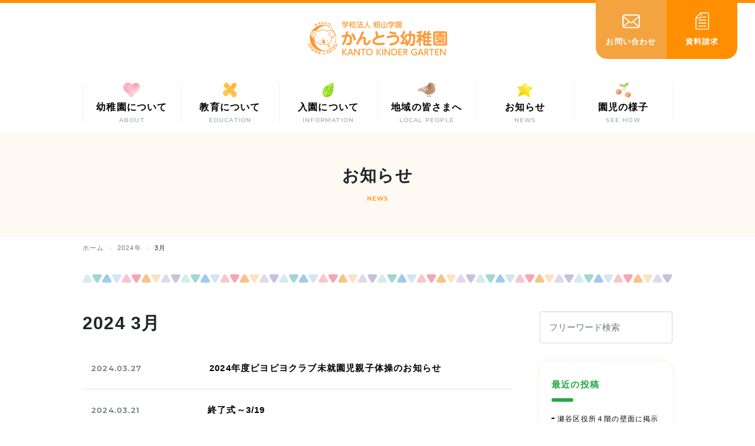

--- FILE ---
content_type: text/html; charset=UTF-8
request_url: https://www.kantouyouchien.jp/date/2024/03
body_size: 9391
content:

<!doctype html>
<html id="html" lang="ja">
  <head>
    <meta charset="UTF-8">
    <meta name="viewport" content="width=device-width, initial-scale=1">
    <link rel="stylesheet" href="https://use.typekit.net/qgp6lem.css">
    <link href="https://www.kantouyouchien.jp/wp-content/themes/kantouyouchien/assets/css/app.css?cache=7916" rel="stylesheet">
    <script src="https://kit.fontawesome.com/de72bd8679.js" crossorigin="anonymous"></script>
     <link rel="icon" href="https://www.kantouyouchien.jp/wp-content/themes/kantouyouchien/assets/img/favicon.ico">
    <title>2024年3月 &#8211; かんとう幼稚園</title>
<meta name='robots' content='max-image-preview:large' />
	<style>img:is([sizes="auto" i], [sizes^="auto," i]) { contain-intrinsic-size: 3000px 1500px }</style>
	<script type="text/javascript">
/* <![CDATA[ */
window._wpemojiSettings = {"baseUrl":"https:\/\/s.w.org\/images\/core\/emoji\/16.0.1\/72x72\/","ext":".png","svgUrl":"https:\/\/s.w.org\/images\/core\/emoji\/16.0.1\/svg\/","svgExt":".svg","source":{"concatemoji":"https:\/\/www.kantouyouchien.jp\/wp-includes\/js\/wp-emoji-release.min.js?ver=6.8.3"}};
/*! This file is auto-generated */
!function(s,n){var o,i,e;function c(e){try{var t={supportTests:e,timestamp:(new Date).valueOf()};sessionStorage.setItem(o,JSON.stringify(t))}catch(e){}}function p(e,t,n){e.clearRect(0,0,e.canvas.width,e.canvas.height),e.fillText(t,0,0);var t=new Uint32Array(e.getImageData(0,0,e.canvas.width,e.canvas.height).data),a=(e.clearRect(0,0,e.canvas.width,e.canvas.height),e.fillText(n,0,0),new Uint32Array(e.getImageData(0,0,e.canvas.width,e.canvas.height).data));return t.every(function(e,t){return e===a[t]})}function u(e,t){e.clearRect(0,0,e.canvas.width,e.canvas.height),e.fillText(t,0,0);for(var n=e.getImageData(16,16,1,1),a=0;a<n.data.length;a++)if(0!==n.data[a])return!1;return!0}function f(e,t,n,a){switch(t){case"flag":return n(e,"\ud83c\udff3\ufe0f\u200d\u26a7\ufe0f","\ud83c\udff3\ufe0f\u200b\u26a7\ufe0f")?!1:!n(e,"\ud83c\udde8\ud83c\uddf6","\ud83c\udde8\u200b\ud83c\uddf6")&&!n(e,"\ud83c\udff4\udb40\udc67\udb40\udc62\udb40\udc65\udb40\udc6e\udb40\udc67\udb40\udc7f","\ud83c\udff4\u200b\udb40\udc67\u200b\udb40\udc62\u200b\udb40\udc65\u200b\udb40\udc6e\u200b\udb40\udc67\u200b\udb40\udc7f");case"emoji":return!a(e,"\ud83e\udedf")}return!1}function g(e,t,n,a){var r="undefined"!=typeof WorkerGlobalScope&&self instanceof WorkerGlobalScope?new OffscreenCanvas(300,150):s.createElement("canvas"),o=r.getContext("2d",{willReadFrequently:!0}),i=(o.textBaseline="top",o.font="600 32px Arial",{});return e.forEach(function(e){i[e]=t(o,e,n,a)}),i}function t(e){var t=s.createElement("script");t.src=e,t.defer=!0,s.head.appendChild(t)}"undefined"!=typeof Promise&&(o="wpEmojiSettingsSupports",i=["flag","emoji"],n.supports={everything:!0,everythingExceptFlag:!0},e=new Promise(function(e){s.addEventListener("DOMContentLoaded",e,{once:!0})}),new Promise(function(t){var n=function(){try{var e=JSON.parse(sessionStorage.getItem(o));if("object"==typeof e&&"number"==typeof e.timestamp&&(new Date).valueOf()<e.timestamp+604800&&"object"==typeof e.supportTests)return e.supportTests}catch(e){}return null}();if(!n){if("undefined"!=typeof Worker&&"undefined"!=typeof OffscreenCanvas&&"undefined"!=typeof URL&&URL.createObjectURL&&"undefined"!=typeof Blob)try{var e="postMessage("+g.toString()+"("+[JSON.stringify(i),f.toString(),p.toString(),u.toString()].join(",")+"));",a=new Blob([e],{type:"text/javascript"}),r=new Worker(URL.createObjectURL(a),{name:"wpTestEmojiSupports"});return void(r.onmessage=function(e){c(n=e.data),r.terminate(),t(n)})}catch(e){}c(n=g(i,f,p,u))}t(n)}).then(function(e){for(var t in e)n.supports[t]=e[t],n.supports.everything=n.supports.everything&&n.supports[t],"flag"!==t&&(n.supports.everythingExceptFlag=n.supports.everythingExceptFlag&&n.supports[t]);n.supports.everythingExceptFlag=n.supports.everythingExceptFlag&&!n.supports.flag,n.DOMReady=!1,n.readyCallback=function(){n.DOMReady=!0}}).then(function(){return e}).then(function(){var e;n.supports.everything||(n.readyCallback(),(e=n.source||{}).concatemoji?t(e.concatemoji):e.wpemoji&&e.twemoji&&(t(e.twemoji),t(e.wpemoji)))}))}((window,document),window._wpemojiSettings);
/* ]]> */
</script>
<style id='wp-emoji-styles-inline-css' type='text/css'>

	img.wp-smiley, img.emoji {
		display: inline !important;
		border: none !important;
		box-shadow: none !important;
		height: 1em !important;
		width: 1em !important;
		margin: 0 0.07em !important;
		vertical-align: -0.1em !important;
		background: none !important;
		padding: 0 !important;
	}
</style>
<link rel='stylesheet' id='wp-block-library-css' href='https://www.kantouyouchien.jp/wp-includes/css/dist/block-library/style.min.css?ver=6.8.3' type='text/css' media='all' />
<style id='wp-block-library-theme-inline-css' type='text/css'>
.wp-block-audio :where(figcaption){color:#555;font-size:13px;text-align:center}.is-dark-theme .wp-block-audio :where(figcaption){color:#ffffffa6}.wp-block-audio{margin:0 0 1em}.wp-block-code{border:1px solid #ccc;border-radius:4px;font-family:Menlo,Consolas,monaco,monospace;padding:.8em 1em}.wp-block-embed :where(figcaption){color:#555;font-size:13px;text-align:center}.is-dark-theme .wp-block-embed :where(figcaption){color:#ffffffa6}.wp-block-embed{margin:0 0 1em}.blocks-gallery-caption{color:#555;font-size:13px;text-align:center}.is-dark-theme .blocks-gallery-caption{color:#ffffffa6}:root :where(.wp-block-image figcaption){color:#555;font-size:13px;text-align:center}.is-dark-theme :root :where(.wp-block-image figcaption){color:#ffffffa6}.wp-block-image{margin:0 0 1em}.wp-block-pullquote{border-bottom:4px solid;border-top:4px solid;color:currentColor;margin-bottom:1.75em}.wp-block-pullquote cite,.wp-block-pullquote footer,.wp-block-pullquote__citation{color:currentColor;font-size:.8125em;font-style:normal;text-transform:uppercase}.wp-block-quote{border-left:.25em solid;margin:0 0 1.75em;padding-left:1em}.wp-block-quote cite,.wp-block-quote footer{color:currentColor;font-size:.8125em;font-style:normal;position:relative}.wp-block-quote:where(.has-text-align-right){border-left:none;border-right:.25em solid;padding-left:0;padding-right:1em}.wp-block-quote:where(.has-text-align-center){border:none;padding-left:0}.wp-block-quote.is-large,.wp-block-quote.is-style-large,.wp-block-quote:where(.is-style-plain){border:none}.wp-block-search .wp-block-search__label{font-weight:700}.wp-block-search__button{border:1px solid #ccc;padding:.375em .625em}:where(.wp-block-group.has-background){padding:1.25em 2.375em}.wp-block-separator.has-css-opacity{opacity:.4}.wp-block-separator{border:none;border-bottom:2px solid;margin-left:auto;margin-right:auto}.wp-block-separator.has-alpha-channel-opacity{opacity:1}.wp-block-separator:not(.is-style-wide):not(.is-style-dots){width:100px}.wp-block-separator.has-background:not(.is-style-dots){border-bottom:none;height:1px}.wp-block-separator.has-background:not(.is-style-wide):not(.is-style-dots){height:2px}.wp-block-table{margin:0 0 1em}.wp-block-table td,.wp-block-table th{word-break:normal}.wp-block-table :where(figcaption){color:#555;font-size:13px;text-align:center}.is-dark-theme .wp-block-table :where(figcaption){color:#ffffffa6}.wp-block-video :where(figcaption){color:#555;font-size:13px;text-align:center}.is-dark-theme .wp-block-video :where(figcaption){color:#ffffffa6}.wp-block-video{margin:0 0 1em}:root :where(.wp-block-template-part.has-background){margin-bottom:0;margin-top:0;padding:1.25em 2.375em}
</style>
<style id='classic-theme-styles-inline-css' type='text/css'>
/*! This file is auto-generated */
.wp-block-button__link{color:#fff;background-color:#32373c;border-radius:9999px;box-shadow:none;text-decoration:none;padding:calc(.667em + 2px) calc(1.333em + 2px);font-size:1.125em}.wp-block-file__button{background:#32373c;color:#fff;text-decoration:none}
</style>
<style id='global-styles-inline-css' type='text/css'>
:root{--wp--preset--aspect-ratio--square: 1;--wp--preset--aspect-ratio--4-3: 4/3;--wp--preset--aspect-ratio--3-4: 3/4;--wp--preset--aspect-ratio--3-2: 3/2;--wp--preset--aspect-ratio--2-3: 2/3;--wp--preset--aspect-ratio--16-9: 16/9;--wp--preset--aspect-ratio--9-16: 9/16;--wp--preset--color--black: #000000;--wp--preset--color--cyan-bluish-gray: #abb8c3;--wp--preset--color--white: #ffffff;--wp--preset--color--pale-pink: #f78da7;--wp--preset--color--vivid-red: #cf2e2e;--wp--preset--color--luminous-vivid-orange: #ff6900;--wp--preset--color--luminous-vivid-amber: #fcb900;--wp--preset--color--light-green-cyan: #7bdcb5;--wp--preset--color--vivid-green-cyan: #00d084;--wp--preset--color--pale-cyan-blue: #8ed1fc;--wp--preset--color--vivid-cyan-blue: #0693e3;--wp--preset--color--vivid-purple: #9b51e0;--wp--preset--gradient--vivid-cyan-blue-to-vivid-purple: linear-gradient(135deg,rgba(6,147,227,1) 0%,rgb(155,81,224) 100%);--wp--preset--gradient--light-green-cyan-to-vivid-green-cyan: linear-gradient(135deg,rgb(122,220,180) 0%,rgb(0,208,130) 100%);--wp--preset--gradient--luminous-vivid-amber-to-luminous-vivid-orange: linear-gradient(135deg,rgba(252,185,0,1) 0%,rgba(255,105,0,1) 100%);--wp--preset--gradient--luminous-vivid-orange-to-vivid-red: linear-gradient(135deg,rgba(255,105,0,1) 0%,rgb(207,46,46) 100%);--wp--preset--gradient--very-light-gray-to-cyan-bluish-gray: linear-gradient(135deg,rgb(238,238,238) 0%,rgb(169,184,195) 100%);--wp--preset--gradient--cool-to-warm-spectrum: linear-gradient(135deg,rgb(74,234,220) 0%,rgb(151,120,209) 20%,rgb(207,42,186) 40%,rgb(238,44,130) 60%,rgb(251,105,98) 80%,rgb(254,248,76) 100%);--wp--preset--gradient--blush-light-purple: linear-gradient(135deg,rgb(255,206,236) 0%,rgb(152,150,240) 100%);--wp--preset--gradient--blush-bordeaux: linear-gradient(135deg,rgb(254,205,165) 0%,rgb(254,45,45) 50%,rgb(107,0,62) 100%);--wp--preset--gradient--luminous-dusk: linear-gradient(135deg,rgb(255,203,112) 0%,rgb(199,81,192) 50%,rgb(65,88,208) 100%);--wp--preset--gradient--pale-ocean: linear-gradient(135deg,rgb(255,245,203) 0%,rgb(182,227,212) 50%,rgb(51,167,181) 100%);--wp--preset--gradient--electric-grass: linear-gradient(135deg,rgb(202,248,128) 0%,rgb(113,206,126) 100%);--wp--preset--gradient--midnight: linear-gradient(135deg,rgb(2,3,129) 0%,rgb(40,116,252) 100%);--wp--preset--font-size--small: 13px;--wp--preset--font-size--medium: 20px;--wp--preset--font-size--large: 36px;--wp--preset--font-size--x-large: 42px;--wp--preset--spacing--20: 0.44rem;--wp--preset--spacing--30: 0.67rem;--wp--preset--spacing--40: 1rem;--wp--preset--spacing--50: 1.5rem;--wp--preset--spacing--60: 2.25rem;--wp--preset--spacing--70: 3.38rem;--wp--preset--spacing--80: 5.06rem;--wp--preset--shadow--natural: 6px 6px 9px rgba(0, 0, 0, 0.2);--wp--preset--shadow--deep: 12px 12px 50px rgba(0, 0, 0, 0.4);--wp--preset--shadow--sharp: 6px 6px 0px rgba(0, 0, 0, 0.2);--wp--preset--shadow--outlined: 6px 6px 0px -3px rgba(255, 255, 255, 1), 6px 6px rgba(0, 0, 0, 1);--wp--preset--shadow--crisp: 6px 6px 0px rgba(0, 0, 0, 1);}:where(.is-layout-flex){gap: 0.5em;}:where(.is-layout-grid){gap: 0.5em;}body .is-layout-flex{display: flex;}.is-layout-flex{flex-wrap: wrap;align-items: center;}.is-layout-flex > :is(*, div){margin: 0;}body .is-layout-grid{display: grid;}.is-layout-grid > :is(*, div){margin: 0;}:where(.wp-block-columns.is-layout-flex){gap: 2em;}:where(.wp-block-columns.is-layout-grid){gap: 2em;}:where(.wp-block-post-template.is-layout-flex){gap: 1.25em;}:where(.wp-block-post-template.is-layout-grid){gap: 1.25em;}.has-black-color{color: var(--wp--preset--color--black) !important;}.has-cyan-bluish-gray-color{color: var(--wp--preset--color--cyan-bluish-gray) !important;}.has-white-color{color: var(--wp--preset--color--white) !important;}.has-pale-pink-color{color: var(--wp--preset--color--pale-pink) !important;}.has-vivid-red-color{color: var(--wp--preset--color--vivid-red) !important;}.has-luminous-vivid-orange-color{color: var(--wp--preset--color--luminous-vivid-orange) !important;}.has-luminous-vivid-amber-color{color: var(--wp--preset--color--luminous-vivid-amber) !important;}.has-light-green-cyan-color{color: var(--wp--preset--color--light-green-cyan) !important;}.has-vivid-green-cyan-color{color: var(--wp--preset--color--vivid-green-cyan) !important;}.has-pale-cyan-blue-color{color: var(--wp--preset--color--pale-cyan-blue) !important;}.has-vivid-cyan-blue-color{color: var(--wp--preset--color--vivid-cyan-blue) !important;}.has-vivid-purple-color{color: var(--wp--preset--color--vivid-purple) !important;}.has-black-background-color{background-color: var(--wp--preset--color--black) !important;}.has-cyan-bluish-gray-background-color{background-color: var(--wp--preset--color--cyan-bluish-gray) !important;}.has-white-background-color{background-color: var(--wp--preset--color--white) !important;}.has-pale-pink-background-color{background-color: var(--wp--preset--color--pale-pink) !important;}.has-vivid-red-background-color{background-color: var(--wp--preset--color--vivid-red) !important;}.has-luminous-vivid-orange-background-color{background-color: var(--wp--preset--color--luminous-vivid-orange) !important;}.has-luminous-vivid-amber-background-color{background-color: var(--wp--preset--color--luminous-vivid-amber) !important;}.has-light-green-cyan-background-color{background-color: var(--wp--preset--color--light-green-cyan) !important;}.has-vivid-green-cyan-background-color{background-color: var(--wp--preset--color--vivid-green-cyan) !important;}.has-pale-cyan-blue-background-color{background-color: var(--wp--preset--color--pale-cyan-blue) !important;}.has-vivid-cyan-blue-background-color{background-color: var(--wp--preset--color--vivid-cyan-blue) !important;}.has-vivid-purple-background-color{background-color: var(--wp--preset--color--vivid-purple) !important;}.has-black-border-color{border-color: var(--wp--preset--color--black) !important;}.has-cyan-bluish-gray-border-color{border-color: var(--wp--preset--color--cyan-bluish-gray) !important;}.has-white-border-color{border-color: var(--wp--preset--color--white) !important;}.has-pale-pink-border-color{border-color: var(--wp--preset--color--pale-pink) !important;}.has-vivid-red-border-color{border-color: var(--wp--preset--color--vivid-red) !important;}.has-luminous-vivid-orange-border-color{border-color: var(--wp--preset--color--luminous-vivid-orange) !important;}.has-luminous-vivid-amber-border-color{border-color: var(--wp--preset--color--luminous-vivid-amber) !important;}.has-light-green-cyan-border-color{border-color: var(--wp--preset--color--light-green-cyan) !important;}.has-vivid-green-cyan-border-color{border-color: var(--wp--preset--color--vivid-green-cyan) !important;}.has-pale-cyan-blue-border-color{border-color: var(--wp--preset--color--pale-cyan-blue) !important;}.has-vivid-cyan-blue-border-color{border-color: var(--wp--preset--color--vivid-cyan-blue) !important;}.has-vivid-purple-border-color{border-color: var(--wp--preset--color--vivid-purple) !important;}.has-vivid-cyan-blue-to-vivid-purple-gradient-background{background: var(--wp--preset--gradient--vivid-cyan-blue-to-vivid-purple) !important;}.has-light-green-cyan-to-vivid-green-cyan-gradient-background{background: var(--wp--preset--gradient--light-green-cyan-to-vivid-green-cyan) !important;}.has-luminous-vivid-amber-to-luminous-vivid-orange-gradient-background{background: var(--wp--preset--gradient--luminous-vivid-amber-to-luminous-vivid-orange) !important;}.has-luminous-vivid-orange-to-vivid-red-gradient-background{background: var(--wp--preset--gradient--luminous-vivid-orange-to-vivid-red) !important;}.has-very-light-gray-to-cyan-bluish-gray-gradient-background{background: var(--wp--preset--gradient--very-light-gray-to-cyan-bluish-gray) !important;}.has-cool-to-warm-spectrum-gradient-background{background: var(--wp--preset--gradient--cool-to-warm-spectrum) !important;}.has-blush-light-purple-gradient-background{background: var(--wp--preset--gradient--blush-light-purple) !important;}.has-blush-bordeaux-gradient-background{background: var(--wp--preset--gradient--blush-bordeaux) !important;}.has-luminous-dusk-gradient-background{background: var(--wp--preset--gradient--luminous-dusk) !important;}.has-pale-ocean-gradient-background{background: var(--wp--preset--gradient--pale-ocean) !important;}.has-electric-grass-gradient-background{background: var(--wp--preset--gradient--electric-grass) !important;}.has-midnight-gradient-background{background: var(--wp--preset--gradient--midnight) !important;}.has-small-font-size{font-size: var(--wp--preset--font-size--small) !important;}.has-medium-font-size{font-size: var(--wp--preset--font-size--medium) !important;}.has-large-font-size{font-size: var(--wp--preset--font-size--large) !important;}.has-x-large-font-size{font-size: var(--wp--preset--font-size--x-large) !important;}
:where(.wp-block-post-template.is-layout-flex){gap: 1.25em;}:where(.wp-block-post-template.is-layout-grid){gap: 1.25em;}
:where(.wp-block-columns.is-layout-flex){gap: 2em;}:where(.wp-block-columns.is-layout-grid){gap: 2em;}
:root :where(.wp-block-pullquote){font-size: 1.5em;line-height: 1.6;}
</style>
<link rel="https://api.w.org/" href="https://www.kantouyouchien.jp/wp-json/" /><link rel="EditURI" type="application/rsd+xml" title="RSD" href="https://www.kantouyouchien.jp/xmlrpc.php?rsd" />
<meta name="generator" content="WordPress 6.8.3" />

<!-- Global site tag (gtag.js) - Google Analytics -->
<script async src="https://www.googletagmanager.com/gtag/js?id=UA-166742589-1"></script>
<script>
  window.dataLayer = window.dataLayer || [];
  function gtag(){dataLayer.push(arguments);}
  gtag('js', new Date());

  gtag('config', 'UA-166742589-1');
</script>

<!-- Global site tag (gtag.js) - Google Analytics -->
<script async src="https://www.googletagmanager.com/gtag/js?id=UA-64293075-1"></script>
<script>
  window.dataLayer = window.dataLayer || [];
  function gtag(){dataLayer.push(arguments);}
  gtag('js', new Date());

  gtag('config', 'UA-64293075-1');
</script>

	</head>

  <body>
    <div id="app">
      <header id="header">
        <div id="logo"><a href="https://www.kantouyouchien.jp/"><img src="https://www.kantouyouchien.jp/wp-content/themes/kantouyouchien/assets/img/logo.svg" alt=""></a></div>
      </header>
      <div id="fixed-cta" v-scroll-class:scrolled=120 v-scroll-class:scrolling=80>
        <a href="https://www.kantouyouchien.jp/contact/" class="fixed-cta-contact">
          <div class="inner">
            <span class="icon"><img src="https://www.kantouyouchien.jp/wp-content/themes/kantouyouchien/assets/img/icon_mail.png" alt=""></span>
            <span class="text-ja">お問い合わせ</span>
          </div>
        </a>
        <a href="https://www.kantouyouchien.jp/request/" class="fixed-cta-document">
          <div class="inner">
            <span class="icon"><img src="https://www.kantouyouchien.jp/wp-content/themes/kantouyouchien/assets/img/icon_document.png" alt=""></span>
            <span class="text-ja">資料請求</span>
          </div>
        </a>
      </div>
      <a href="https://www.kantouyouchien.jp/" id="toggleMenu" @click.prevent.stop="smmenu =! smmenu">
        <transition name="show-up">
          <svg v-if="!smmenu" v-cloak class="bi bi-grid-3x3-gap-fill" width="1em" height="1em" viewBox="0 0 16 16" fill="currentColor" xmlns="http://www.w3.org/2000/svg">
            <path d="M1 2a1 1 0 011-1h2a1 1 0 011 1v2a1 1 0 01-1 1H2a1 1 0 01-1-1V2zm5 0a1 1 0 011-1h2a1 1 0 011 1v2a1 1 0 01-1 1H7a1 1 0 01-1-1V2zm5 0a1 1 0 011-1h2a1 1 0 011 1v2a1 1 0 01-1 1h-2a1 1 0 01-1-1V2zM1 7a1 1 0 011-1h2a1 1 0 011 1v2a1 1 0 01-1 1H2a1 1 0 01-1-1V7zm5 0a1 1 0 011-1h2a1 1 0 011 1v2a1 1 0 01-1 1H7a1 1 0 01-1-1V7zm5 0a1 1 0 011-1h2a1 1 0 011 1v2a1 1 0 01-1 1h-2a1 1 0 01-1-1V7zM1 12a1 1 0 011-1h2a1 1 0 011 1v2a1 1 0 01-1 1H2a1 1 0 01-1-1v-2zm5 0a1 1 0 011-1h2a1 1 0 011 1v2a1 1 0 01-1 1H7a1 1 0 01-1-1v-2zm5 0a1 1 0 011-1h2a1 1 0 011 1v2a1 1 0 01-1 1h-2a1 1 0 01-1-1v-2z"/>
          </svg>
          <svg v-else v-cloak class="bi bi-x" width="1em" height="1em" viewBox="0 0 16 16" fill="currentColor" xmlns="http://www.w3.org/2000/svg">
            <path fill-rule="evenodd" d="M11.854 4.146a.5.5 0 010 .708l-7 7a.5.5 0 01-.708-.708l7-7a.5.5 0 01.708 0z" clip-rule="evenodd"/>
            <path fill-rule="evenodd" d="M4.146 4.146a.5.5 0 000 .708l7 7a.5.5 0 00.708-.708l-7-7a.5.5 0 00-.708 0z" clip-rule="evenodd"/>
          </svg>
        </transition>
      </a>
      <nav id="gnav" class="sticky-top" v-scroll-class:scrolled=120>
        <div class="container">
          <ul>
            <li>
              <a href="https://www.kantouyouchien.jp/about/">
                <span class="icon"><img src="https://www.kantouyouchien.jp/wp-content/themes/kantouyouchien/assets/img/icon_heart.svg" alt=""></span>
                <span class="text-ja">幼稚園について</span>
                <span class="text-en">ABOUT</span>
              </a>
            </li>
            <li>
              <a href="https://www.kantouyouchien.jp/kyouiku/">
                <span class="icon"><img src="https://www.kantouyouchien.jp/wp-content/themes/kantouyouchien/assets/img/icon_peke.svg" alt=""></span>
                <span class="text-ja">教育について</span>
                <span class="text-en">EDUCATION</span>
              </a>
            </li>
            <li>
              <a href="https://www.kantouyouchien.jp/entry/">
                <span class="icon"><img src="https://www.kantouyouchien.jp/wp-content/themes/kantouyouchien/assets/img/icon_leaf.svg" alt=""></span>
                <span class="text-ja">入園について</span>
                <span class="text-en">INFORMATION</span>
              </a>
            </li>
            <li>
              <a href="https://www.kantouyouchien.jp/area/">
                <span class="icon"><img src="https://www.kantouyouchien.jp/wp-content/themes/kantouyouchien/assets/img/icon_bird.svg" alt=""></span>
                <span class="text-ja">地域の皆さまへ</span>
                <span class="text-en">LOCAL PEOPLE</span>
              </a>
            </li>
            <li>
              <a href="https://www.kantouyouchien.jp/news/">
                <span class="icon"><img src="https://www.kantouyouchien.jp/wp-content/themes/kantouyouchien/assets/img/icon_star.svg" alt=""></span>
                <span class="text-ja">お知らせ</span>
                <span class="text-en">NEWS</span>
              </a>
            </li>
            <li>
              <a href="https://www.kantouyouchien.jp/kindergarten/">
                <span class="icon"><img src="https://www.kantouyouchien.jp/wp-content/themes/kantouyouchien/assets/img/icon_cherry.svg" alt=""></span>
                <span class="text-ja">園児の様子</span>
                <span class="text-en">SEE HOW</span>
              </a>
            </li>
          </ul>
        </div>
      </nav>
      <transition name="show-up">
        <nav id="gnav-sm" v-if="smmenu" v-cloak>
          <ul>
            <li>
              <a href="https://www.kantouyouchien.jp/about/">
                <span class="icon"><img src="https://www.kantouyouchien.jp/wp-content/themes/kantouyouchien/assets/img/icon_heart.svg" alt=""></span>
                <span class="text-ja">幼稚園について</span>
                <span class="text-en">ABOUT</span>
              </a>
            </li>
            <li>
              <a href="https://www.kantouyouchien.jp/kyouiku/">
                <span class="icon"><img src="https://www.kantouyouchien.jp/wp-content/themes/kantouyouchien/assets/img/icon_peke.svg" alt=""></span>
                <span class="text-ja">教育について</span>
                <span class="text-en">EDUCATION</span>
              </a>
            </li>
            <li>
              <a href="https://www.kantouyouchien.jp/entry/">
                <span class="icon"><img src="https://www.kantouyouchien.jp/wp-content/themes/kantouyouchien/assets/img/icon_leaf.svg" alt=""></span>
                <span class="text-ja">入園について</span>
                <span class="text-en">INFORMATION</span>
              </a>
            </li>
            <li>
              <a href="https://www.kantouyouchien.jp/area/">
                <span class="icon"><img src="https://www.kantouyouchien.jp/wp-content/themes/kantouyouchien/assets/img/icon_bird.svg" alt=""></span>
                <span class="text-ja">地域の皆さまへ</span>
                <span class="text-en">LOCAL PEOPLE</span>
              </a>
            </li>
            <li>
              <a href="https://www.kantouyouchien.jp/news/">
                <span class="icon"><img src="https://www.kantouyouchien.jp/wp-content/themes/kantouyouchien/assets/img/icon_star.svg" alt=""></span>
                <span class="text-ja">お知らせ</span>
                <span class="text-en">NEWS</span>
              </a>
            </li>
            <li>
              <a href="https://www.kantouyouchien.jp/kindergarten/">
                <span class="icon"><img src="https://www.kantouyouchien.jp/wp-content/themes/kantouyouchien/assets/img/icon_cherry.svg" alt=""></span>
                <span class="text-ja">園児の様子</span>
                <span class="text-en">SEE HOW</span>
              </a>
            </li>
          </ul>
        </nav>
      </transition>
<div id="page-header">
  <h1 class="title-ja">お知らせ</h1>
  <p class="title-en">NEWS</p>
</div>
<div id="pankuzu">
  <div class="container">
    <nav aria-label="breadcrumb">
  <ol class="breadcrumb"><li class="breadcrumb-item"><a href="https://www.kantouyouchien.jp"><span>ホーム</span></a></li><li class="breadcrumb-item"><a href="https://www.kantouyouchien.jp/date/2024"><span>2024年</span></a></li><li class="breadcrumb-item"><span>3月</span></li></ol></nav>
  </div>
</div>
<div class="widelayout pt-4">
  <div class="container">
    <div class="mb-5">
      <img src="https://www.kantouyouchien.jp/wp-content/themes/kantouyouchien/assets/img/decoration.png" class="img-fluid">
    </div>
    <div class="two-culomn">
      <div class="maincont">
        <h2>  2024  3月</h2>
        <ul class="newslist">
                                        <li >
            <a href="https://www.kantouyouchien.jp/news/14543.html">
              <span class="date">2024.03.27</span>
              <span class="flag"></span>
              <span class="title">2024年度ピヨピヨクラブ未就園児親子体操のお知らせ</span>
            </a>
          </li>
                              <li >
            <a href="https://www.kantouyouchien.jp/news/14533.html">
              <span class="date">2024.03.21</span>
              <span class="flag"></span>
              <span class="title">終了式～3/19</span>
            </a>
          </li>
                              <li >
            <a href="https://www.kantouyouchien.jp/news/14492.html">
              <span class="date">2024.03.01</span>
              <span class="flag"></span>
              <span class="title">ひなまつり会</span>
            </a>
          </li>
                            </ul>
              </div>
      <div class="sidecont">
        <template v-show="sidebarSearch">
  <ul class="widget-wrap"><li id="search-2" class="widget widget_search"><form role="search" method="get" id="searchform" class="searchform" action="https://www.kantouyouchien.jp/">
				<div>
					<label class="screen-reader-text" for="s">検索:</label>
					<input type="text" value="" name="s" id="s" />
					<input type="submit" id="searchsubmit" value="検索" />
				</div>
			</form></li>

		<li id="recent-posts-2" class="widget widget_recent_entries">
		<h2 class="widgettitle">最近の投稿</h2>

		<ul>
											<li>
					<a href="https://www.kantouyouchien.jp/news/16562.html">瀬谷区役所４階の壁面に掲示されます！</a>
									</li>
											<li>
					<a href="https://www.kantouyouchien.jp/news/16553.html">「第５回ベビー＆ママヨガ教室」の申し込み</a>
									</li>
											<li>
					<a href="https://www.kantouyouchien.jp/news/16542.html">‘’おもちつき‘’をしました！</a>
									</li>
											<li>
					<a href="https://www.kantouyouchien.jp/news/16520.html">３学期のスタート！</a>
									</li>
											<li>
					<a href="https://www.kantouyouchien.jp/news/16518.html">令和７年度の満２歳児クラス（りす組）の受付は終了しました！</a>
									</li>
					</ul>

		</li>
<li id="archives-2" class="widget widget_archive"><h2 class="widgettitle">アーカイブ</h2>

			<ul>
					<li><a href='https://www.kantouyouchien.jp/date/2026/01'>2026年1月</a></li>
	<li><a href='https://www.kantouyouchien.jp/date/2025/12'>2025年12月</a></li>
	<li><a href='https://www.kantouyouchien.jp/date/2025/11'>2025年11月</a></li>
	<li><a href='https://www.kantouyouchien.jp/date/2025/10'>2025年10月</a></li>
	<li><a href='https://www.kantouyouchien.jp/date/2025/09'>2025年9月</a></li>
	<li><a href='https://www.kantouyouchien.jp/date/2025/08'>2025年8月</a></li>
	<li><a href='https://www.kantouyouchien.jp/date/2025/07'>2025年7月</a></li>
	<li><a href='https://www.kantouyouchien.jp/date/2025/06'>2025年6月</a></li>
	<li><a href='https://www.kantouyouchien.jp/date/2025/05'>2025年5月</a></li>
	<li><a href='https://www.kantouyouchien.jp/date/2025/04'>2025年4月</a></li>
	<li><a href='https://www.kantouyouchien.jp/date/2025/03'>2025年3月</a></li>
	<li><a href='https://www.kantouyouchien.jp/date/2025/02'>2025年2月</a></li>
	<li><a href='https://www.kantouyouchien.jp/date/2025/01'>2025年1月</a></li>
	<li><a href='https://www.kantouyouchien.jp/date/2024/12'>2024年12月</a></li>
	<li><a href='https://www.kantouyouchien.jp/date/2024/11'>2024年11月</a></li>
	<li><a href='https://www.kantouyouchien.jp/date/2024/10'>2024年10月</a></li>
	<li><a href='https://www.kantouyouchien.jp/date/2024/09'>2024年9月</a></li>
	<li><a href='https://www.kantouyouchien.jp/date/2024/08'>2024年8月</a></li>
	<li><a href='https://www.kantouyouchien.jp/date/2024/07'>2024年7月</a></li>
	<li><a href='https://www.kantouyouchien.jp/date/2024/06'>2024年6月</a></li>
	<li><a href='https://www.kantouyouchien.jp/date/2024/05'>2024年5月</a></li>
	<li><a href='https://www.kantouyouchien.jp/date/2024/04'>2024年4月</a></li>
	<li><a href='https://www.kantouyouchien.jp/date/2024/03' aria-current="page">2024年3月</a></li>
	<li><a href='https://www.kantouyouchien.jp/date/2024/02'>2024年2月</a></li>
	<li><a href='https://www.kantouyouchien.jp/date/2024/01'>2024年1月</a></li>
	<li><a href='https://www.kantouyouchien.jp/date/2023/12'>2023年12月</a></li>
	<li><a href='https://www.kantouyouchien.jp/date/2023/11'>2023年11月</a></li>
	<li><a href='https://www.kantouyouchien.jp/date/2023/10'>2023年10月</a></li>
	<li><a href='https://www.kantouyouchien.jp/date/2023/09'>2023年9月</a></li>
	<li><a href='https://www.kantouyouchien.jp/date/2023/08'>2023年8月</a></li>
	<li><a href='https://www.kantouyouchien.jp/date/2023/07'>2023年7月</a></li>
	<li><a href='https://www.kantouyouchien.jp/date/2023/06'>2023年6月</a></li>
	<li><a href='https://www.kantouyouchien.jp/date/2023/05'>2023年5月</a></li>
	<li><a href='https://www.kantouyouchien.jp/date/2023/04'>2023年4月</a></li>
	<li><a href='https://www.kantouyouchien.jp/date/2023/03'>2023年3月</a></li>
	<li><a href='https://www.kantouyouchien.jp/date/2023/02'>2023年2月</a></li>
	<li><a href='https://www.kantouyouchien.jp/date/2023/01'>2023年1月</a></li>
	<li><a href='https://www.kantouyouchien.jp/date/2022/11'>2022年11月</a></li>
	<li><a href='https://www.kantouyouchien.jp/date/2022/10'>2022年10月</a></li>
	<li><a href='https://www.kantouyouchien.jp/date/2022/09'>2022年9月</a></li>
	<li><a href='https://www.kantouyouchien.jp/date/2022/08'>2022年8月</a></li>
	<li><a href='https://www.kantouyouchien.jp/date/2022/07'>2022年7月</a></li>
	<li><a href='https://www.kantouyouchien.jp/date/2022/06'>2022年6月</a></li>
	<li><a href='https://www.kantouyouchien.jp/date/2022/05'>2022年5月</a></li>
	<li><a href='https://www.kantouyouchien.jp/date/2022/04'>2022年4月</a></li>
	<li><a href='https://www.kantouyouchien.jp/date/2022/03'>2022年3月</a></li>
	<li><a href='https://www.kantouyouchien.jp/date/2022/01'>2022年1月</a></li>
	<li><a href='https://www.kantouyouchien.jp/date/2021/12'>2021年12月</a></li>
	<li><a href='https://www.kantouyouchien.jp/date/2021/11'>2021年11月</a></li>
	<li><a href='https://www.kantouyouchien.jp/date/2021/10'>2021年10月</a></li>
	<li><a href='https://www.kantouyouchien.jp/date/2021/09'>2021年9月</a></li>
	<li><a href='https://www.kantouyouchien.jp/date/2021/08'>2021年8月</a></li>
	<li><a href='https://www.kantouyouchien.jp/date/2021/07'>2021年7月</a></li>
	<li><a href='https://www.kantouyouchien.jp/date/2021/06'>2021年6月</a></li>
	<li><a href='https://www.kantouyouchien.jp/date/2021/05'>2021年5月</a></li>
	<li><a href='https://www.kantouyouchien.jp/date/2021/04'>2021年4月</a></li>
	<li><a href='https://www.kantouyouchien.jp/date/2021/02'>2021年2月</a></li>
	<li><a href='https://www.kantouyouchien.jp/date/2021/01'>2021年1月</a></li>
	<li><a href='https://www.kantouyouchien.jp/date/2020/11'>2020年11月</a></li>
	<li><a href='https://www.kantouyouchien.jp/date/2020/10'>2020年10月</a></li>
	<li><a href='https://www.kantouyouchien.jp/date/2020/09'>2020年9月</a></li>
	<li><a href='https://www.kantouyouchien.jp/date/2020/08'>2020年8月</a></li>
	<li><a href='https://www.kantouyouchien.jp/date/2020/07'>2020年7月</a></li>
	<li><a href='https://www.kantouyouchien.jp/date/2020/06'>2020年6月</a></li>
	<li><a href='https://www.kantouyouchien.jp/date/2020/05'>2020年5月</a></li>
	<li><a href='https://www.kantouyouchien.jp/date/2020/04'>2020年4月</a></li>
	<li><a href='https://www.kantouyouchien.jp/date/2020/03'>2020年3月</a></li>
	<li><a href='https://www.kantouyouchien.jp/date/2020/02'>2020年2月</a></li>
	<li><a href='https://www.kantouyouchien.jp/date/2020/01'>2020年1月</a></li>
	<li><a href='https://www.kantouyouchien.jp/date/2019/11'>2019年11月</a></li>
	<li><a href='https://www.kantouyouchien.jp/date/2019/10'>2019年10月</a></li>
	<li><a href='https://www.kantouyouchien.jp/date/2019/08'>2019年8月</a></li>
	<li><a href='https://www.kantouyouchien.jp/date/2019/06'>2019年6月</a></li>
	<li><a href='https://www.kantouyouchien.jp/date/2019/05'>2019年5月</a></li>
	<li><a href='https://www.kantouyouchien.jp/date/2019/04'>2019年4月</a></li>
	<li><a href='https://www.kantouyouchien.jp/date/2019/03'>2019年3月</a></li>
	<li><a href='https://www.kantouyouchien.jp/date/2019/02'>2019年2月</a></li>
	<li><a href='https://www.kantouyouchien.jp/date/2019/01'>2019年1月</a></li>
	<li><a href='https://www.kantouyouchien.jp/date/2018/12'>2018年12月</a></li>
	<li><a href='https://www.kantouyouchien.jp/date/2018/11'>2018年11月</a></li>
	<li><a href='https://www.kantouyouchien.jp/date/2018/10'>2018年10月</a></li>
	<li><a href='https://www.kantouyouchien.jp/date/2018/09'>2018年9月</a></li>
	<li><a href='https://www.kantouyouchien.jp/date/2018/08'>2018年8月</a></li>
	<li><a href='https://www.kantouyouchien.jp/date/2018/07'>2018年7月</a></li>
	<li><a href='https://www.kantouyouchien.jp/date/2018/06'>2018年6月</a></li>
	<li><a href='https://www.kantouyouchien.jp/date/2018/05'>2018年5月</a></li>
	<li><a href='https://www.kantouyouchien.jp/date/2018/04'>2018年4月</a></li>
	<li><a href='https://www.kantouyouchien.jp/date/2018/03'>2018年3月</a></li>
	<li><a href='https://www.kantouyouchien.jp/date/2018/02'>2018年2月</a></li>
	<li><a href='https://www.kantouyouchien.jp/date/2018/01'>2018年1月</a></li>
	<li><a href='https://www.kantouyouchien.jp/date/2017/12'>2017年12月</a></li>
	<li><a href='https://www.kantouyouchien.jp/date/2017/11'>2017年11月</a></li>
	<li><a href='https://www.kantouyouchien.jp/date/2017/10'>2017年10月</a></li>
	<li><a href='https://www.kantouyouchien.jp/date/2017/09'>2017年9月</a></li>
	<li><a href='https://www.kantouyouchien.jp/date/2017/08'>2017年8月</a></li>
	<li><a href='https://www.kantouyouchien.jp/date/2017/07'>2017年7月</a></li>
	<li><a href='https://www.kantouyouchien.jp/date/2017/06'>2017年6月</a></li>
	<li><a href='https://www.kantouyouchien.jp/date/2017/05'>2017年5月</a></li>
	<li><a href='https://www.kantouyouchien.jp/date/2017/04'>2017年4月</a></li>
	<li><a href='https://www.kantouyouchien.jp/date/2017/02'>2017年2月</a></li>
	<li><a href='https://www.kantouyouchien.jp/date/2017/01'>2017年1月</a></li>
	<li><a href='https://www.kantouyouchien.jp/date/2016/11'>2016年11月</a></li>
	<li><a href='https://www.kantouyouchien.jp/date/2016/10'>2016年10月</a></li>
	<li><a href='https://www.kantouyouchien.jp/date/2016/09'>2016年9月</a></li>
	<li><a href='https://www.kantouyouchien.jp/date/2016/08'>2016年8月</a></li>
	<li><a href='https://www.kantouyouchien.jp/date/2016/07'>2016年7月</a></li>
	<li><a href='https://www.kantouyouchien.jp/date/2016/06'>2016年6月</a></li>
	<li><a href='https://www.kantouyouchien.jp/date/2016/05'>2016年5月</a></li>
	<li><a href='https://www.kantouyouchien.jp/date/2016/03'>2016年3月</a></li>
	<li><a href='https://www.kantouyouchien.jp/date/2016/02'>2016年2月</a></li>
	<li><a href='https://www.kantouyouchien.jp/date/2016/01'>2016年1月</a></li>
	<li><a href='https://www.kantouyouchien.jp/date/2015/12'>2015年12月</a></li>
	<li><a href='https://www.kantouyouchien.jp/date/2015/11'>2015年11月</a></li>
	<li><a href='https://www.kantouyouchien.jp/date/2015/10'>2015年10月</a></li>
	<li><a href='https://www.kantouyouchien.jp/date/2015/09'>2015年9月</a></li>
	<li><a href='https://www.kantouyouchien.jp/date/2015/07'>2015年7月</a></li>
	<li><a href='https://www.kantouyouchien.jp/date/2015/06'>2015年6月</a></li>
	<li><a href='https://www.kantouyouchien.jp/date/2015/05'>2015年5月</a></li>
	<li><a href='https://www.kantouyouchien.jp/date/2015/04'>2015年4月</a></li>
			</ul>

			</li>
<li id="categories-2" class="widget widget_categories"><h2 class="widgettitle">カテゴリー</h2>

			<ul>
					<li class="cat-item cat-item-3"><a href="https://www.kantouyouchien.jp/category/news">園からのお知らせ</a>
</li>
	<li class="cat-item cat-item-5"><a href="https://www.kantouyouchien.jp/category/%e5%9c%92%e5%85%90%e3%81%ae%e6%a7%98%e5%ad%90">園児の様子</a>
</li>
	<li class="cat-item cat-item-4"><a href="https://www.kantouyouchien.jp/category/aoitori">青い鳥通信</a>
</li>
			</ul>

			</li>
</ul></template>      </div>
    </div>
  </div>
</div>
<div class="cta">
  <div class="container">
    <div class="centering-title-a">
      <h2 class="title-ja">お問い合わせ</h2>
      <p class="title-en">ACCESS</p>
    </div>
    <div class="row align-items-end">
      <div class="col-sm-6 text-center mb-4 mb-sm-0">
        <p class="tel">tel.<a href="tel:045-301-5924" class="number">045-301-5924</a></p>
        <a href="https://www.kantouyouchien.jp/contact/" class="btn btn-primary rounded-pill more-btn btn-wide">メールでのお問い合わせはこちら</a>
      </div>
      <div class="col-sm-6 text-center">
        <p class="cta-text">かんとう幼稚園では<br>一緒に働く仲間を募集しております。</p>
        <a href="https://www.kantouyouchien.jp/recruit/" class="btn btn-success rounded-pill more-btn btn-wide">求人案内はこちら</a>
      </div>
    </div>
  </div>
</div>
<footer id="footer">
  <div class="container">
    <div class="fcont">
      <div class="finfo">
        <p id="flogo"><img src="https://www.kantouyouchien.jp/wp-content/themes/kantouyouchien/assets/img/flogo.svg" alt=""></p>
        <p>
          〒246-0035<br>
          横浜市瀬谷区下瀬谷2丁目23-34
        </p>
        <p>
          TEL:<a href="tel:045-301-5924" class="text-white">045-301-5924</a><br>
          FAX:045-303-9165
        </p>
      </div>
      <nav class="fnav">
        <div class="row">
          <div class="col">
            <ul class="fnav-list">
              <li><a href="https://www.kantouyouchien.jp">HOME</a></li>
            </ul>
            <ul class="fnav-list">
              <li>
                <a href="https://www.kantouyouchien.jp/about/">幼稚園について</a>
                <ul class="fnav-list-child">
                  <li><a href="https://www.kantouyouchien.jp/about/">園概要・アクセス</a></li>
                  <li><a href="https://www.kantouyouchien.jp/coming-soon/">施設紹介</a></li>
                  <li><a href="https://www.kantouyouchien.jp/about/#anc03">歴史（沿革）</a></li>
                </ul>
              </li>
            </ul>
          </div>
          <div class="col">
            <ul class="fnav-list">
              <li>
                <a href="https://www.kantouyouchien.jp/kyouiku/">教育について</a>
                <ul class="fnav-list-child">
                  <li><a href="https://www.kantouyouchien.jp/kyouiku/#anc01">理念・目標・実績</a></li>
                  <li><a href="https://www.kantouyouchien.jp/kyouiku/#pointimg13">園の１日</a></li>
                  <li><a href="https://www.kantouyouchien.jp/kyouiku/#anc03">年間行事</a></li>
                  <li><a href="https://www.kantouyouchien.jp/coming-soon/">カリキュラム</a></li>
                  <li><a href="https://www.kantouyouchien.jp/coming-soon/">先生紹介</a></li>
                </ul>
              </li>
            </ul>
          </div>
          <div class="col">
            <ul class="fnav-list">
              <li>
                <a href="https://www.kantouyouchien.jp/entry/">入園について</a>
                <ul class="fnav-list-child">
                  <li><a href="https://www.kantouyouchien.jp/entry/">募集要項</a></li>
                  <li><a href="https://www.kantouyouchien.jp/entry/azukari/">預かり保育</a></li>
                  <li><a href="https://www.kantouyouchien.jp/entry/chojikan/">長時間保育について</a></li>
                  <li><a href="https://www.kantouyouchien.jp/entry/nisaiji/">2歳児教室について</a></li>
                </ul>
              </li>
            </ul>
          </div>
          <div class="col">
            <ul class="fnav-list">
              <li><a href="https://www.kantouyouchien.jp/area/">地域の皆さまへ</a></li>
              <li><a href="https://www.kantouyouchien.jp/coming-soon/">よくある質問</a></li>
              <li><a href="https://www.kantouyouchien.jp/news/">お知らせ</a></li>
              <li><a href="https://www.kantouyouchien.jp/contact/">お問い合わせ</a></li>
              <li><a href="https://www.kantouyouchien.jp/recruit/">採用情報</a></li>
              <li><a href="https://www.kantouyouchien.jp/request/">資料請求</a></li>
              <li><a href="https://www.kantouyouchien.jp/kindergarten/">園児の様子</a></li>
            </ul>
          </div>
        </div>
      </nav>
    </div>
    <p id="copyright">Copyright © 2020 KANTOU kindergarten All rights reserved.</p>
  </div>
</footer>
<div class="decorationB"></div>
<a href="#" v-scroll-to="'#app'" id="pagetop" v-scroll-class:scrolled=20><img src="https://www.kantouyouchien.jp/wp-content/themes/kantouyouchien/assets/img/btn-pagetop.svg"></a>
</div>
<script src="https://code.jquery.com/jquery-3.4.1.slim.min.js" integrity="sha384-J6qa4849blE2+poT4WnyKhv5vZF5SrPo0iEjwBvKU7imGFAV0wwj1yYfoRSJoZ+n" crossorigin="anonymous"></script>
<script src="https://cdnjs.cloudflare.com/ajax/libs/popper.js/1.14.7/umd/popper.min.js" integrity="sha384-UO2eT0CpHqdSJQ6hJty5KVphtPhzWj9WO1clHTMGa3JDZwrnQq4sF86dIHNDz0W1" crossorigin="anonymous"></script>
<script src="https://stackpath.bootstrapcdn.com/bootstrap/4.3.1/js/bootstrap.min.js" integrity="sha384-JjSmVgyd0p3pXB1rRibZUAYoIIy6OrQ6VrjIEaFf/nJGzIxFDsf4x0xIM+B07jRM" crossorigin="anonymous"></script>
<script type="text/javascript" src="https://cdn.jsdelivr.net/npm/slick-carousel@1.8.1/slick/slick.min.js"></script>
<script src="https://cdn.jsdelivr.net/npm/vue@2.6.12"></script>
<script src="https://cdn.jsdelivr.net/npm/vue-scrollto@2.20.0"></script>
<script src="https://www.kantouyouchien.jp/wp-content/themes/kantouyouchien/assets/js/vue-scroll-class.js"></script>
<script src="https://unpkg.com/scroll-out/dist/scroll-out.min.js"></script>
<script type='text/javascript' src='https://ajaxzip3.github.io/ajaxzip3.js'></script>
<script src="https://www.kantouyouchien.jp/wp-content/themes/kantouyouchien/assets/js/jquery.matchHeight-min.js"></script>
<script src="https://www.kantouyouchien.jp/wp-content/themes/kantouyouchien/assets/js/app.js?cache=8188"></script>
<script type="speculationrules">
{"prefetch":[{"source":"document","where":{"and":[{"href_matches":"\/*"},{"not":{"href_matches":["\/wp-*.php","\/wp-admin\/*","\/wp-content\/uploads\/*","\/wp-content\/*","\/wp-content\/plugins\/*","\/wp-content\/themes\/kantouyouchien\/*","\/*\\?(.+)"]}},{"not":{"selector_matches":"a[rel~=\"nofollow\"]"}},{"not":{"selector_matches":".no-prefetch, .no-prefetch a"}}]},"eagerness":"conservative"}]}
</script>
</body>
</html>


--- FILE ---
content_type: image/svg+xml
request_url: https://www.kantouyouchien.jp/wp-content/themes/kantouyouchien/assets/img/icon_bird.svg
body_size: 7874
content:
<svg xmlns="http://www.w3.org/2000/svg" viewBox="0 0 61.63 50"><defs><style>.cls-1{fill:#c0906d;}.cls-2{fill:#ad7c5b;}.cls-3{fill:#b38463;}.cls-4{fill:#cba489;}.cls-5{fill:#d7b8a1;}.cls-6{fill:#c8a084;}.cls-7{fill:#c49674;}.cls-8{fill:#d9beaa;}.cls-9{fill:#dbbea9;}.cls-10{fill:#bc9477;}.cls-11{fill:#c9a890;}.cls-12{fill:#b88b6d;}.cls-13{fill:#d5b69f;}.cls-14{fill:#caa183;}.cls-15{fill:#c19a7d;}.cls-16{fill:#caa58a;}.cls-17{fill:#b58766;}.cls-18{fill:#bb8f6f;}.cls-19{fill:#a97654;}.cls-20{fill:#b18262;}.cls-21{fill:#faf8f5;}.cls-22{fill:#b78b6b;}.cls-23{fill:#cfad94;}.cls-24{fill:#fbf9f7;}.cls-25{fill:#be9273;}.cls-26{fill:#c2997c;}.cls-27{fill:#faf7f5;}.cls-28{fill:#c29d82;}.cls-29{fill:#b68969;}.cls-30{fill:#b98d6f;}.cls-31{fill:#f6f2ee;}.cls-32{fill:#fdfcfb;}</style></defs><g id="レイヤー_2" data-name="レイヤー 2"><g id="レイヤー_1-2" data-name="レイヤー 1"><path class="cls-1" d="M40.66,40.68c0-.13,0-.26,0-.39a2.46,2.46,0,0,0-2,0,12.29,12.29,0,0,0-3,.06.29.29,0,0,1-.45,0c1.06-1.13-.16-2-.54-2.72-.72-1.41-.68-3.2-2.06-4.3-.23-.18.12-.57.34-.8,1.09-.79,2-.64,2.52.65a10.35,10.35,0,0,1,4.27-2.75c1.43-.37,2.15-1.75,3-2.76a2.23,2.23,0,0,1,2.2-1,2,2,0,0,0,2.13-.91,1.32,1.32,0,0,0,.3-1.24c-.21-1-.81-1.93.32-2.89s2.31-1.74,3.9-1.4c.85.27,1.79.52,2,1.53s1.48.31,1.79,1.23c-2.07,1.54-1.1,3.72-.67,5.58.3,1.27.52,2.5-.16,3.44a24.48,24.48,0,0,1-3,4.11,1.52,1.52,0,0,1-.31.44l0,0c-.18.26-.55.18-.75.42h0a1.07,1.07,0,0,1-.54.34h-.13l-.1.08a1.21,1.21,0,0,1-.52.31.22.22,0,0,0-.25.08c-.21.19-.55.1-.74.35h0c-.23.21-.56.16-.79.36l0,0c-.3.39-.84.06-1.15.41h0c-.32.34-.84,0-1.16.38h0c-.36.34-.88.11-1.27.36l-.13,0-.12.06a1.48,1.48,0,0,0-1.51,1.53,3.09,3.09,0,0,0,0,1.54c.3.32,0,.83.35,1.13h0a3.62,3.62,0,0,1,.36.42l0,0a2.05,2.05,0,0,1,.41.37h0c.2.22.58.14.74.44l0,0a1.54,1.54,0,0,1,.44.36h0c.19.23.59.14.73.45l0,0a.66.66,0,0,1,.4.51.24.24,0,0,0,.09.24c.32,1.13,0,1.57-1.19,1.12h0c-.2-.23-.59-.14-.74-.45l0,0a1,1,0,0,1-.43-.39l0,0a1.31,1.31,0,0,1-.42-.39h0c-1,.11-.57.73-.43,1.23v1c-.32.33,0,.88-.41,1.18l0,0a.45.45,0,0,1-.74,0h0l-.4-.37h0c-.32-.34-.05-.86-.36-1.2,0-.24,0-.48,0-.72A30.26,30.26,0,0,1,40.66,40.68Z"/><path class="cls-2" d="M29,12.47a.17.17,0,0,0,.22-.08,1.25,1.25,0,0,1,.44-.31l0,0c.16-.32.54-.24.78-.43l0,0c.17-.28.55-.19.74-.44h0a1.34,1.34,0,0,1,.44-.34v0a9.16,9.16,0,0,1,1.91-1.54c.08,0-.07.32,0,.37a.89.89,0,0,1,.11.85c-.9,2.28,0,4.13,2.4,4.43a10,10,0,0,0,5.6-.67,2.83,2.83,0,0,0,1.81-3.11c-.15-3.07-.07-3.13,2.56-3.21,1,.51.28,1.94,1.26,2.48a3.22,3.22,0,0,1-1.14,3.24c-1.69,1.43-1.83,3.65-2.68,5.5A15.48,15.48,0,0,0,43,21.9a1.41,1.41,0,0,0,1,1.9c.51.28.76.66.44,1.23a3.59,3.59,0,0,1-2.33,2,2.36,2.36,0,0,1-2.44-1.71c-.24-1.25-1.11-1.48-1.88-2-.54-.15-1,.2-1.45.33A2.51,2.51,0,0,1,33,20.78c.2-1.1.25-2-.87-2.59-.95-.54-.38-1.82-1.07-2.52a.91.91,0,0,0-.57.21.57.57,0,0,1-.46,0,3,3,0,0,1-1.38-3.12A.5.5,0,0,1,29,12.47Z"/><path class="cls-3" d="M33.05,32.66a3.45,3.45,0,0,0,1.34,1.9c.45.24.44.42.29.86s-.47,1.25.46,1.57a.64.64,0,0,1,.41.91c-.19.42,0,.66.27,1,.59.69.09,1.09-.48,1.43.1.07.14.15.11.24s-.05.13-.08.13a.31.31,0,0,0-.06.32c-.35.48,0,1.1-.32,1.58a3.94,3.94,0,0,0,0,1.93c.17.24.14.56.3.8l0,0a.61.61,0,0,1,.25.53,1,1,0,0,0,.17.37l.15.16.3.31.16.16c.11.12.2.24.3.36a.75.75,0,0,1,0,.49c-.61.75-1.09.14-1.61-.14-1-.77-2.17-1.44-1.8-3,.1-1.27-.21-2.56.19-3.81l0-.38c-.28-.47-.87,0-1.18-.39l-.14-.06-.15,0c-.49-.35-1.14,0-1.61-.37h0a1.22,1.22,0,0,1-.31-.44,1.56,1.56,0,0,1,.24-1.26c.43-.7.65-1.28-.16-2s-.27-1.11.37-1.46a3.15,3.15,0,0,0-1.65,1.2c-.31.46-.58,1.11-1.24,1-.82-.13-.7-.93-.83-1.52a3.16,3.16,0,0,0-.25-.71C25.42,32,25.49,31.81,28,30.89a3.92,3.92,0,0,0,2.69-3.78,19.22,19.22,0,0,0,0-2.84c-.22-1.32.29-1.94,1.63-1.87,1,.26,1.62,1.11,2.53,1.5.74.49,1.81,0,2.47.8,0,.71-.68.63-1.09.86-.76.42-1.29.91-1,1.94a2,2,0,0,1-1.65,2.83c-1.23.26-1.06.77-.61,1.54a2,2,0,0,1,.16.52A2.44,2.44,0,0,0,33.05,32.66Z"/><path class="cls-4" d="M14.72,29.23l-.69,0a.35.35,0,0,0-.51,0l-1.1.05c-.55.3-1.15.1-1.73.16a2,2,0,0,1-.55-.08c-.35-1.87,2.63-5.74,4.41-5.68a3,3,0,0,1,2.16,1c1.28,1.31,1.84,1.12,2.68-.5.39-.75.42-2.56,2.11-1.22.54,1,1.77,1.65,1.48,3.11-.1.56.58.74,1,.95s1.26.17,1.77.59c.26.78-.45,1-.85,1.27a3,3,0,0,0-1.6,2.73c.06,1-1.44,1.13-1.63,2.13a.43.43,0,0,1-.48.07h0a5,5,0,0,1-.38-.41l0,0a1.52,1.52,0,0,1-.4-.4l0,0a1.42,1.42,0,0,1-.4-.41l0,0a1.39,1.39,0,0,1-.4-.4l0,0a1.27,1.27,0,0,1-.4-.4l0,0a1.42,1.42,0,0,1-.41-.4l0,0a2.93,2.93,0,0,1-.41-.38h0a4.55,4.55,0,0,0-.4-.35h0c-.18-.26-.56-.17-.73-.44l0,0c-.16-.09-.27-.24-.42-.34h0c-.18-.26-.53-.17-.73-.37a.4.4,0,0,0-.3-.06C15.59,29.3,15.08,29.54,14.72,29.23Z"/><path class="cls-5" d="M8.29,18.94a.64.64,0,0,0,.33-.05c.22-.21.57-.13.79-.34a.87.87,0,0,0,.36-.05,1.22,1.22,0,0,1,.79-.15,1.91,1.91,0,0,1,2,.7c1.24,2.21,3.12,2.05,5.14,1.56a2.17,2.17,0,0,1,1.13,0c.43.2.86.39.85,1-1.58,1.19-3.11,2.41-5.34,2a4.49,4.49,0,0,0-4.84,3.18c-.37,1.05-1.38,1.77-1.61,2.91a1.2,1.2,0,0,1-.79.09c-1.64-2.37-4.23-4.22-4.1-7.55a1.24,1.24,0,0,1,.06-.47c.11-.3.4-.42.62-.62l.32-.28H4c.2-.24.56-.17.76-.39h0c.2-.23.56-.16.77-.39h0c.21-.23.56-.17.78-.38h0c.22-.25.58-.2.84-.37a.63.63,0,0,0,.3,0C7.7,19.06,8.05,19.13,8.29,18.94Z"/><path class="cls-6" d="M21.58,33.82c0-.38,0-.76,0-1.13s.05-.65.31-.6c2,.38.47-1.33,1.07-1.81.15-.12-.33-.9.15-.94,1.2-.11,1.68-1.25,2.66-1.61-.38-.49-1-.53-1.51-.7a1.34,1.34,0,0,1-1.1-1.33c-.08-1.56-.87-2.91-1.3-4.37.4-2,1.27-3.95,1.07-6.07.08-.3.35-.38.57-.53h0c.3-.37.84-.05,1.15-.4h0c.23-.24.59-.2.85-.36a.41.41,0,0,0,.3-.08.38.38,0,0,1,.53.08c.57,1.14.17,2.28,0,3.41-1.2.83-1.44,1.68,0,2.57a1.71,1.71,0,0,1,1,1.7c-.05.38-.06.75.36,1a1.8,1.8,0,0,1,.86,2.25c-.2.79.46,1.26.55,1.93-.24,1.16-2.31.75-2,2.36-2.08,1.57-1.42,4-1.83,6.07-.12.58-.05,1.12-.73,1.36a.47.47,0,0,1-.47-.17v0a1.84,1.84,0,0,1-.4-.39v0c-.14-.12-.27-.25-.4-.38h0a3.32,3.32,0,0,0-.38-.37h0a4.44,4.44,0,0,0-.38-.37h0a1.69,1.69,0,0,1-.17-.29.77.77,0,0,0-.19-.28l-.12-.13a2.75,2.75,0,0,1-.22-.26Z"/><path class="cls-7" d="M51.39,36.13c1-1.34,1.57-2.94,2.79-4.21a2.32,2.32,0,0,0,0-3.4A1.23,1.23,0,0,1,54,27a2.59,2.59,0,0,0-.11-2.19c-.6-1.37-.59-1.37,1-1.66a2.2,2.2,0,0,0,.4-.19c-.66-.37-1.37,0-2.06-.29.93-1.63-.81-1.52-1.43-2.18a2.39,2.39,0,0,1,2-2.7c.92-.16,1.86-.28,2.77-.5a3.09,3.09,0,0,1,.52-.07,1,1,0,0,1,.49.15,1.44,1.44,0,0,1,.38.64,1.82,1.82,0,0,1,.11.46c0,.3,0,.63.2.88h0c.34.31,0,.84.38,1.15h0c.4.47,0,1.12.36,1.59l.05.71a4.72,4.72,0,0,1,0,2.66l-.06.67a4.63,4.63,0,0,1-.34.71A17.32,17.32,0,0,0,55,33.34a.69.69,0,0,1-.26.44l0,0a1.12,1.12,0,0,1-.41.4l0,0a1,1,0,0,1-.42.4l0,0c-.14.3-.55.18-.68.47l-.05,0a1.26,1.26,0,0,0-.37.32h0a5,5,0,0,1-.42.36l0,0a.81.81,0,0,1-.53.37.25.25,0,0,0-.24.1A.25.25,0,0,1,51.39,36.13Z"/><path class="cls-8" d="M18.89,20.83a17.1,17.1,0,0,1-3.37.59,2.8,2.8,0,0,1-2.73-1.3,2.85,2.85,0,0,0-2.31-1.61c-.09-.1-.11-.19-.06-.26s.09-.09.13-.09a.85.85,0,0,0,.36,0c.24-.2.57-.14.81-.33a.75.75,0,0,0,.33,0c.33-.32.85,0,1.16-.36a1,1,0,0,0,.38,0c.24-.19.57-.14.81-.32l.71-.06c.25-.19.58-.14.82-.32l.71-.06c.33-.29.84,0,1.15-.34a1.23,1.23,0,0,0,.38,0c.33-.29.84,0,1.16-.34a.89.89,0,0,0,.36,0c.34-.29.84,0,1.17-.34a1.11,1.11,0,0,0,.36,0,.34.34,0,0,1,.47,0c.29.95.54,1.86-.77,2.31-.64.22,0,.8-.21,1.17A5,5,0,0,1,18.89,20.83Z"/><path class="cls-9" d="M3.27,21.58c.16,1.14.78,2.17.76,3.35a1.49,1.49,0,0,0,.79,1.41,4.08,4.08,0,0,1,2.28,3.3q.18.15.09.24A.19.19,0,0,1,7,30H4.84c-.59-.43-1.36.07-1.95-.37l-.16,0H2.57c-.25-.19-.61-.13-.82-.39l0,0c-.15-.11-.27-.25-.41-.36h0A2.6,2.6,0,0,0,1,28.48v0L.6,28.07h0c-.22-.21-.15-.57-.39-.77h0a4.63,4.63,0,0,1,0-2.66.78.78,0,0,0,.05-.34,3.39,3.39,0,0,1,.33-.42.87.87,0,0,0,.06-.32A1.27,1.27,0,0,1,1,23.12v0a2.11,2.11,0,0,1,.39-.4h0a2.87,2.87,0,0,1,.39-.39h0a2.11,2.11,0,0,1,.4-.39v0c.17-.26.55-.17.73-.42h0A.23.23,0,0,1,3.27,21.58Z"/><path class="cls-10" d="M42,.25a.25.25,0,0,0,.26,0C43-.19,43.89.12,44.72,0c.56,0,1,.4,1.61.39.24.26.47.21.69,0,2.22.62,4.3,4,3.72,6.21A2.23,2.23,0,0,0,51,8.47c.41.76,2.15,1.5.51,2.7.38.05.47.36.57.67a1.27,1.27,0,0,1-.29,1.07c-.9.48-1.4-.13-1.87-.73a14.28,14.28,0,0,1-2.48-5A5.73,5.73,0,0,1,47.58,5c.26-2.63,0-2.92-2.67-3.28a3.12,3.12,0,0,1-.5-.14l-.47-.2-.48-.19C42.9,1,42.23,1.08,41.75.61,41.67.41,41.74.29,42,.25Z"/><path class="cls-11" d="M53.24,5.23a.55.55,0,0,0,.07.33c.11.13.23.26.35.38h0c.44.35,1,.12,1.44.19.24,0,.49,0,.73,0A3.59,3.59,0,0,0,57,6.34a2.42,2.42,0,0,1,.45.1,5,5,0,0,0,1.09.28,3.25,3.25,0,0,1,.42.11,13.16,13.16,0,0,1,2.3,1.45h0a.73.73,0,0,1,.32.33A1.64,1.64,0,0,1,61.35,10a3,3,0,0,1-.27.35,2.88,2.88,0,0,1-.33.28,2.71,2.71,0,0,1-.37.21L60,11l-.36.18-.34.19-.3.23a2.35,2.35,0,0,1-.32.23l-.34.17-.34.18-.36.19a3.23,3.23,0,0,1-.59.22h-.23a1.76,1.76,0,0,1-.44-.15c-.44-.31-1.1-.35-1.26-1,.54-1,1.81-1.06,2.68-2C56.53,8.93,55.38,8.2,54,9.08c-1-.66-.86-2.09-2-2.7-.26-.13.19-.77.51-1.09A1,1,0,0,1,53,5.07Z"/><path class="cls-12" d="M26.94,34.18c.74.52.06,1.49.77,2.2.87-1.23,1.71-2.58,3.63-2.2-.18.58-1.19.36-1.18,1.08,1.58,1,1.62,1.06.55,2.76a2.84,2.84,0,0,0-.38,1.23,1.26,1.26,0,0,1-1.09-.08l-.14-.07H29c-.27-.15-.61-.12-.86-.33L28,38.71h-.14c-.29-.14-.65-.1-.88-.37h0c-.23-.19-.59-.13-.79-.39h0c-.21-.13-.46-.23-.53-.52.21-1.13-.23-2.42.81-3.36A.36.36,0,0,1,26.94,34.18Z"/><path class="cls-3" d="M28.85,12.82a4.54,4.54,0,0,0,1.49,3c.67,1,.85,2.36,2.09,3,.42.22.42.75.14,1.18-.75,1.09-1.45.17-2.17-.06a10.45,10.45,0,0,1-2.71-2.06c-.39-.41-1.06-1-.86-1.4.52-1-.89-2.07.16-3a1.45,1.45,0,0,1,.45-.33.26.26,0,0,0,.27-.09,1.17,1.17,0,0,1,.52-.29.2.2,0,0,0,.24-.08A.24.24,0,0,1,28.85,12.82Z"/><path class="cls-13" d="M20.46,19c.07-.54-.4-.88-.49-1.36.4-.49,1.13,0,1.48-.52s-.33-1.09.15-1.58c0-.28.27-.3.46-.39a.52.52,0,0,0,.3,0,.52.52,0,0,1,.76,0,4.61,4.61,0,0,1,0,3.33c-.33.93-.22,2-1.11,2.72C20.29,21.37,20.19,21.23,20.46,19Z"/><path class="cls-14" d="M54.8,33.4a5.16,5.16,0,0,1,.82-3c.51-.91,1.43-1.59,1.51-2.82,0-.56.94-.73,1.48-1a.52.52,0,0,1,0,.75.45.45,0,0,0,0,.32c-.18.25-.13.59-.34.83a.37.37,0,0,0-.06.29c-.15.27-.1.63-.38.85l0,0-.31.4a.38.38,0,0,0-.08.29,1.66,1.66,0,0,1-.34.49h0c-.24.19-.16.56-.42.74l0,0a4.71,4.71,0,0,1-.36.42h0c-.25.19-.15.58-.45.73l0,0a1,1,0,0,1-.39.41l0,0a1.42,1.42,0,0,1-.4.41l0,0A.21.21,0,0,1,54.8,33.4Z"/><path class="cls-15" d="M33.39,44.81a1.73,1.73,0,0,0,.87,1.52c.43.29,1.05.48,1.11,1.16l-.16.18a1.38,1.38,0,0,0-.64.26.34.34,0,0,0,0,.31c-.42.44.17,1.21-.52,1.57h-.51a1,1,0,0,1-.46-.39l0,0A6.72,6.72,0,0,1,33,46L33.08,45C33.12,44.8,33.22,44.74,33.39,44.81Z"/><path class="cls-16" d="M35.37,47.49c.36-.08.94.69,1.09-.27.13-.24.25-.24.38,0l0,0a1.42,1.42,0,0,1,.41.4l0,0a1.68,1.68,0,0,1,.41.39h0a1.69,1.69,0,0,1,.4.4l0,0a1.23,1.23,0,0,1,0,1.5l0,0a.47.47,0,0,1-.72.09.38.38,0,0,0-.29-.06,1.12,1.12,0,0,1-.48-.38l0,0a3,3,0,0,1-.4-.39h0a3.59,3.59,0,0,1-.38-.4h0a1.18,1.18,0,0,1-.39-.41l0,0a.44.44,0,0,1-.14-.62Z"/><path class="cls-5" d="M10.6,29.27c0,.11-.08.21-.11.32l-.73.05-1.14-.06c.3-1,.91-.7,1.53-.38Z"/><path class="cls-17" d="M32.67,32.28c-.39-.64-1-1.2-.84-2.12.64-.43,1.46,0,2.15-.31s.47-1.42,1.16-1.81c-.3-.5-1.16-.74-1-.79,1-.4.35-1.73,1.35-2.08.47-.17,1,0,1.45-.36-.73-.45-1.67.18-2.32-.49,1.07-.71,2.59-.45,3.46-1.59a2.73,2.73,0,0,0,2.31,1.18c-.21.45-1.05.61-.44,1.28a11,11,0,0,0,2.26,1.68c.33-.36.25-1,.91-1.08s.87-.69,1.12-1.16c.17-.29-.22-.34-.45-.37-.88-1.53,0-3.13,1.14-4.22,1.44,1.69,2.93,3.56,2.67,6.13-.87.63-1.66,1.36-2.92.81-.42-.18-1.23-.26-1.14.72-1.5.86-2,2.87-4.06,3.25A5.08,5.08,0,0,0,36,33.63c-.12.23-.14.46-.43.48s-.45-.17-.55-.42c-.57-1.37-.57-1.37-2-1h0A4.54,4.54,0,0,0,32.67,32.28Z"/><path class="cls-18" d="M47.55,26.17a9,9,0,0,0-2.11-4,2.28,2.28,0,0,1-.56-1.73v-.21a2.73,2.73,0,0,1,.1-.41c0-.14.08-.27.11-.41s0-.27,0-.42a1.48,1.48,0,0,0,0-.21,1.2,1.2,0,0,1,.13-.43,3.91,3.91,0,0,1,.45-.54,4.08,4.08,0,0,0,.31-.39c1.64-1.89,3-4.17,5.79-4.61V11.66a4.17,4.17,0,0,1,2.43-.41,7.43,7.43,0,0,1,.81.37l.21.05c.64,0,1.23,0,1.51.74l-.12.16a.58.58,0,0,0-.46.29.55.55,0,0,1-.24.3l0,0c-.16.25-.64.37-.35.81h0c.21.21.14.56.38.76h0c.21.21.13.56.39.75h0a1.36,1.36,0,0,1,.33.52.26.26,0,0,0,.09.26l.31.41,0,0a.43.43,0,0,1,.07.69,5.19,5.19,0,0,1-2.84.82,2.75,2.75,0,0,0-2.53,2.29c-1.86-.34-3,.83-4.18,2-.32.31-.1.49.06.78A2.43,2.43,0,0,1,47.55,26.17Z"/><path class="cls-19" d="M37,4.11l.3-.46h0a1.27,1.27,0,0,1,.41-.27l.4-.31a1.72,1.72,0,0,1,.5-.11c3-.17,4.79,1.58,6.11,4A2.29,2.29,0,0,0,45.85,8l.18.19a1.92,1.92,0,0,1-.45.33c-.54.17-1.2-.16-1.63.31s.25,1,.09,1.41c-.25.65-.6,1.2.16,1.76.22.15,0,.44-.14.66A4.52,4.52,0,0,1,41.63,15a14.53,14.53,0,0,1-6.08.55A2.12,2.12,0,0,1,34,14.61a2.37,2.37,0,0,0-.23-.3c-1.74-1.5-1.73-1.5-.68-3.48a8.27,8.27,0,0,0,.38-1.06l.09-.17a5.2,5.2,0,0,0,.38-.44,1.78,1.78,0,0,1,.23-.31,2.25,2.25,0,0,0,.24-.3,1.16,1.16,0,0,1,.2-.32h0a2.17,2.17,0,0,0,.31-.37A.2.2,0,0,0,35,7.63a.91.91,0,0,1,.34-.55h0c.23-.2.16-.57.41-.76v0c.2-.22.13-.59.4-.78l0,0c.2-.23.14-.59.41-.78v0A.9.9,0,0,0,37,4.11Z"/><path class="cls-20" d="M44.88,20.44a5,5,0,0,0-1.14,3.82,2,2,0,0,1-1.22-2.54c.19-.94.75-1.92.28-2.95,1.26-1.26,1.23-3.1,2.06-4.54.2-.35.75-.48,1-.82.44-.58,1.35-1,.73-2-.23-.39.45-.53.57-.87l.22-.16c2.14.68,2.28,1,.74,2.47a7.73,7.73,0,0,0-2.45,4,2.8,2.8,0,0,0-.42,2.07.53.53,0,0,1,0,.77C45,19.88,45.1,20.23,44.88,20.44Z"/><path class="cls-21" d="M38,22.73c-.11,1.07-.83,1.47-1.78,1.56-.55.05-1.12,0-1.68,0L32.35,22.7c-1-.83-.62-1.73-.12-2.63.17-.33.43-.79-.06-.95-1.66-.54-1.86-1.82-1.83-3.26a.44.44,0,0,0,.06-.32,5.21,5.21,0,0,0,.3-.46c.59-.26,1.35-.67,1.2.51s-.16,2.36,1.42,2.76c.48.13.58.64.49,1.11a11.44,11.44,0,0,1-.36,1.27,1.63,1.63,0,0,0,.64,2.14,2.08,2.08,0,0,0,2.45.25C37,22.82,37.38,22.25,38,22.73Z"/><path class="cls-20" d="M43.74,1h.37c.12.14.26.25.39.38h0c1.08.86,2.58,1.62.57,3.09-.11.07.52.46.6.84.22.9,1,1.29,1.66,1.76.52,1.18,1.19,2.37-.16,3.47h0c-.41,0-.62-.36-.92-.54-.87-.5-.73-.86,0-1.33.13-.07-.06-.32-.22-.43-1-1-2.19-1.87-2.55-3.36-.18-.73-1-.47-1.33-.86-.46-.56-1.45-.57-1.54-1.5A10.36,10.36,0,0,1,43.74,1Z"/><path class="cls-3" d="M30.7,15.08l-.3.46Z"/><path class="cls-22" d="M32.23,20.07a6.31,6.31,0,0,0,.12,2.63c-1.53.31-1.25.32-1.3,1.52-.06,1.6.53,3.25-.37,4.84a4.41,4.41,0,0,1-3.39,2.31,1.1,1.1,0,0,0-1,1.45,10,10,0,0,0,.65,1.36h-.39c-1.49-.38-1.26-1.5-.95-2.5a3.48,3.48,0,0,1,1.9-2.22,5,5,0,0,0,2.39-2.26A1.42,1.42,0,0,0,30,25.79a5,5,0,0,1,.78-6.11c.17,0,.47.07.48.14C31.38,20.72,31.84,20.23,32.23,20.07Z"/><path class="cls-22" d="M30.87,32.93l-1.76-.41c.12-.57,0-1.26.73-1.35,1.18-.13.24,1.39,1.34,1.36Z"/><path class="cls-15" d="M35.71,46a2.29,2.29,0,0,1,0,.37.51.51,0,0,1-.34-.45Z"/><path class="cls-15" d="M36.08,46.84a1.13,1.13,0,0,1,.32,0,1.22,1.22,0,0,1,0,.33Z"/><path class="cls-15" d="M36.05,46.45a2,2,0,0,1,0,.35l-.33-.39Z"/><path class="cls-1" d="M32.67,32.28l.38.38Z"/><path class="cls-23" d="M10.15,29.2c-.52.08-1.12-.15-1.53.38l-.77,0c.08-.89-.25-1.81,1-2.4.48-.24.51-1.49.68-2.29.05-.26.07-.6.32-.58,1.17.12,1.76-.85,2.63-1.25a3.67,3.67,0,0,1,2.18.22,1.58,1.58,0,0,0,1.44-.12,17.77,17.77,0,0,1,3.6-1.59l.26,0a3.57,3.57,0,0,1,1.08.06c.89.4,1.27.88.23,1.56-.28-.38-.71-.75-.93-.08s-.63,1.1-.81,1.67-.07,1.18-1,1.24a2.19,2.19,0,0,1-2.15-.82c-1.07-1.42-2.5-1.59-3.53-.33s-1.46,2.59-2.62,3.6C10.09,28.58,10.17,28.94,10.15,29.2Z"/><path class="cls-24" d="M21.25,23.18c.47-1,.46-1-.75-1.24-.24-.19-.59-.13-.82-.35h0l-.78-.76c0-1,1-1.28,1.56-1.86.37,0,.79.06.6.62-.4,1.19-.4,1.19.93,1.57.67.36,1.48.65.89,1.68,0,.05-.08.13-.06.17.47,1,1.31,1.94.86,3.25-.05.15.53.22.83.32.59.19,1.27.31,1.29,1.15a4.8,4.8,0,0,1-2.41-.42c-.77-.36-1.37-.76-.88-1.72.24-.5.16-.83-.37-1.07A1.35,1.35,0,0,1,21.25,23.18Z"/><path class="cls-9" d="M3.26,21.58c0-.11,0-.23,0-.34L4,21.16A.72.72,0,0,1,3.26,21.58Z"/><path class="cls-25" d="M30.75,19.68a2.49,2.49,0,0,1-.67,2.06,1.76,1.76,0,0,0-.14,2.41,3.07,3.07,0,0,1,.44,2A1.19,1.19,0,0,1,28.64,25a3.28,3.28,0,0,0-1.11-2.92c-.31-.24-.1-.83-.05-1.26a.8.8,0,0,0-.34-.79l-.39-.23a2.24,2.24,0,0,1-.56-.39A.54.54,0,0,1,26.1,19a.68.68,0,0,0-.06-.83.65.65,0,0,1,.06-.66c-.42-1.18.31-2.35.08-3.53l.39-.38.74-.05A2.31,2.31,0,0,0,27,15.15c.27.9.15,1.92,1.06,2.59A14.12,14.12,0,0,0,30.75,19.68Z"/><path class="cls-26" d="M30.38,27.35A5.24,5.24,0,0,1,27.53,30c-1.92.89-2.14,2.43-1,4.22-.13.47-.27.93-.38,1.41-.06.22-.15.63-.07.67,1.38.76-.18.87-.28,1.28a2.31,2.31,0,0,1-.37,0L25,37.25a1,1,0,0,0-.68-.47l-.06-.33c.16-.18.5-.4.47-.55a8.34,8.34,0,0,1,.49-4.45,1.36,1.36,0,0,0-.1-.91.75.75,0,0,1,.53-1c.71-.25,1.32-.46.79-1.42-.16-.29.25-.35.48-.43l1.94-.73C29.54,26.5,30,26.81,30.38,27.35Z"/><path class="cls-27" d="M30.38,27.35l-1.5-.43c-.84-.58-1.41-1.2-.87-2.36.31-.68.18-1.37-.86-1.48-.73-.08-.72-.68-.49-1.16.41-.85.13-1.27-.7-1.56a1.88,1.88,0,0,1-1.28-1.54c-.16-.93.2-1.25,1.42-1.32l.06.65c.39.36-.35.76.05,1.12h0c.17.27.53.18.73.39h0c.37.28.95.25,1.13.79-.27.89-.7,1.77.71,2.2.51.15.44.82.36,1.34-.21,1.48-.2,1.48,1.24,2.1C30.89,26.52,31,26.94,30.38,27.35Z"/><path class="cls-4" d="M22,34.57c0-.13,0-.25,0-.38a.58.58,0,0,1,.39.44C22.22,34.61,22.1,34.58,22,34.57Z"/><path class="cls-4" d="M21.6,34.18l0-.37.4.4Z"/><path class="cls-28" d="M54.4,11.68c-.88-.07-1.77.3-2.65,0-.12-.14-.36-.27-.36-.41a3.23,3.23,0,0,0-1.2-3.06c-.44-.45-.73-.73-.06-1.34s.12-2-.21-2.92-1.73-1.28-1.74-2.58c0-.51-.81-.7-1.4-.76a.22.22,0,0,1-.37,0,5.47,5.47,0,0,0-.7.16c-.86.33-.56-.18-.43-.58l2.27,0a.3.3,0,0,0,.27,0c.28.14.63.11.88.35h0c.21.22.57.15.77.39h0c.21.22.58.14.76.41l0,0a2.93,2.93,0,0,1,.42.37h0c.13.12.26.24.4.35v0a1.75,1.75,0,0,0,.37.35l0,0a1.8,1.8,0,0,0,.35.38h0a4.59,4.59,0,0,1,.36.41l0,0c.26.18.18.56.42.74h0a3.65,3.65,0,0,1,.35.43l0,0a.46.46,0,0,1,0,.74c0,.49-.44.73-.57,1.12.05.35.32.4.56.4.77,0,1.27.15.85,1.1A1,1,0,0,0,54,9a1.93,1.93,0,0,1,.76,2.2A1,1,0,0,1,54.4,11.68Z"/><path class="cls-29" d="M47.17,10.51c.73-1.14,0-2.28,0-3.42L47.28,7l.15,0c.22.11.64.21.64.32,0,1.32.94,2.24,1.45,3.32.45.92.87,2.09,2.23,2.17-.21,1.07-1.07,1.12-1.89,1.13s-1.2.26-1.17,1.08a1,1,0,0,1-.6,1.09c-1.08.31-1.49,1.25-2.06,2a1.26,1.26,0,0,1-.77-1.53.87.87,0,0,0,.38-.82,2.29,2.29,0,0,1,1.54-2.53.87.87,0,0,0,.6-.81C47.87,11.82,47.94,10.63,47.17,10.51Z"/><path class="cls-30" d="M45.29,5.6c-.68-1-.65-1.83.73-2.43A3.33,3.33,0,0,1,44.5,1.35,4.69,4.69,0,0,1,46,1.43c.56.23,1.54-.4,1.66.43s1.1,1.94.21,3h-.21a2.49,2.49,0,0,0-.86,0C46.24,5,45.94,5.68,45.29,5.6Z"/><path class="cls-30" d="M43.74,1c-.93.69-1.65,1.8-3.06,1.53a1.43,1.43,0,0,1-1.26-.7.44.44,0,0,1,.11-.45h0A1.07,1.07,0,0,1,40,1a.27.27,0,0,0,.27-.09,1.3,1.3,0,0,1,.51-.29.19.19,0,0,0,.24-.06h.74C42.44.7,43.2.32,43.74,1Z"/><path class="cls-31" d="M45.29,5.6a1.8,1.8,0,0,1,1.82-1.17,1.44,1.44,0,0,1,.77.42A2.38,2.38,0,0,1,47.43,7a.36.36,0,0,0-.26.09A1.78,1.78,0,0,1,45.29,5.6Z"/><path class="cls-30" d="M46.41.59h.37C46.66.82,46.53.81,46.41.59Z"/><path class="cls-30" d="M44.5,1.35,44.11,1Z"/><path class="cls-32" d="M54.44,11.24A6.71,6.71,0,0,0,54,9c.1-.49-.15-1.28.88-1A30.25,30.25,0,0,1,59,9.27c.71.24-2.23,1.73-3.81,2.4h0C54.73,11.9,54.63,11.49,54.44,11.24Z"/><path class="cls-11" d="M56.71,12.42a1.89,1.89,0,0,1-.09.34.56.56,0,0,0-.3.12.26.26,0,0,1-.34,0A.69.69,0,0,1,56.71,12.42Z"/><path class="cls-1" d="M35.85,30.94a2.57,2.57,0,0,1,1.89,0A2.37,2.37,0,0,1,35.85,30.94Z"/><path class="cls-1" d="M35.81,31.91l-.3.08a1,1,0,0,1,.06-.31s.11-.06.16-.05S35.92,31.78,35.81,31.91Z"/><path class="cls-17" d="M45.26,16.62,46,18.15h-.38c-.13.13-.27.25-.39.38v.38A1.75,1.75,0,0,1,45.26,16.62Z"/><path class="cls-32" d="M54.44,11.24l.75.43c-.26.4-.52.36-.79,0C54.42,11.53,54.43,11.39,54.44,11.24Z"/><path class="cls-17" d="M44.88,20.44a.78.78,0,0,1,.38-.76A.76.76,0,0,1,44.88,20.44Z"/><path class="cls-17" d="M45.26,19.68v-.77C45.66,19.17,45.66,19.42,45.26,19.68Z"/><path class="cls-29" d="M45.26,18.53l.39-.38Z"/><path class="cls-2" d="M39.15,1.72l.32,0c.42.25.92.36,1.21.81,1.08.29,1.54,1.68,2.85,1.56.09,0,.29.12.29.17C43.64,6,45.39,6.57,46,7.85a1.51,1.51,0,0,1,.06.37c-.8,0-1.85.36-1.65-1.15,0-.31-.42-.42-.68-.59s-.63-.29-.65-.63c-.15-2.13-2-1.92-3.32-2.32a10.84,10.84,0,0,0-1.8-.34c.06-.2.12-.4.19-.6l.37-.37A1.14,1.14,0,0,0,39.15,1.72Z"/><path class="cls-2" d="M33.48,9.42A.48.48,0,0,0,33.86,9l.34,0a.7.7,0,0,1-.75.75Z"/><path class="cls-2" d="M34.23,8.65l.34-.06-.35.4C34.22,8.88,34.23,8.76,34.23,8.65Z"/><path class="cls-2" d="M37.56,3.62a2.38,2.38,0,0,1,.06-.37A.77.77,0,0,1,38,3.17.5.5,0,0,1,37.56,3.62Z"/><path class="cls-5" d="M19.68,21.59a1,1,0,0,1,.82.35A.77.77,0,0,1,19.68,21.59Z"/><path class="cls-6" d="M26.21,19.27c-.56-.35-.19-.74-.05-1.12.38,0,.87.06.86.5C27,18.86,26.49,19.06,26.21,19.27Z"/><path class="cls-6" d="M28.07,20.46l-1.13-.79C27.51,19.66,28.07,19.67,28.07,20.46Z"/><path class="cls-6" d="M26.94,19.67c-.32,0-.61,0-.73-.39A.78.78,0,0,1,26.94,19.67Z"/></g></g></svg>

--- FILE ---
content_type: application/javascript
request_url: https://www.kantouyouchien.jp/wp-content/themes/kantouyouchien/assets/js/app.js?cache=8188
body_size: 538
content:
Vue.use(VueScrollTo, {
  container: "body",
  duration: 500,
  easing: "ease",
  offset: -90,
  force: true,
  cancelable: true,
  onStart: false,
  onDone: false,
  onCancel: false,
  x: false,
  y: true
})
new Vue({
  el: '#app',
  data() {
    return {
      testdata: 'テストデータ',
      smmenu: false,
      sidebarSearch: false
    }
  },
  directives: {
    'scroll-class': VueScrollClass
  },
  methods: {
    toggleMenu:function() {
      this.$nextTick(function () {
        this.$refs.s2.show()
      })
    }
  },
  mounted: function () {
    const hash = location.hash
    if(hash) {
      this.$scrollTo(hash)
    }
    this.so = ScrollOut({
      scope: this.$el,
      threshold: 0.4
    })
    $( 'input[name="cf_zip"]' ).keyup( function() {
      AjaxZip3.zip2addr( this, '', 'cf_prefectures', 'cf_city' )
    })
    $('.matchHeight').matchHeight()
    $('.widget_search .screen-reader-text, .widget_search #searchsubmit').hide()
    $('.widget_search #s').addClass('form-control mb-0').attr('placeholder', 'フリーワード検索')
    this.sidebarSearch = true
  },
  destroyed: function () {
    this.so.teardown()
  }
})

--- FILE ---
content_type: application/javascript
request_url: https://www.kantouyouchien.jp/wp-content/themes/kantouyouchien/assets/js/vue-scroll-class.js
body_size: 585
content:
!function(e,n){"object"==typeof exports&&"object"==typeof module?module.exports=n():"function"==typeof define&&define.amd?define([],n):"object"==typeof exports?exports.VueScrollClass=n():e.VueScrollClass=n()}(this,function(){return function(e){function n(o){if(t[o])return t[o].exports;var r=t[o]={i:o,l:!1,exports:{}};return e[o].call(r.exports,r,r.exports,n),r.l=!0,r.exports}var t={};return n.m=e,n.c=t,n.i=function(e){return e},n.d=function(e,t,o){n.o(e,t)||Object.defineProperty(e,t,{configurable:!1,enumerable:!0,get:o})},n.n=function(e){var t=e&&e.__esModule?function(){return e.default}:function(){return e};return n.d(t,"a",t),t},n.o=function(e,n){return Object.prototype.hasOwnProperty.call(e,n)},n.p="",n(n.s=0)}([function(e,n,t){"use strict";var o=function(e){var n=arguments.length>1&&void 0!==arguments[1]?arguments[1]:100,t=arguments.length>2&&void 0!==arguments[2]?arguments[2]:"sticky";window.pageYOffset>=n&&!e.classList.contains(t)?e.classList.add(t):window.pageYOffset<n&&e.classList.contains(t)&&e.classList.remove(t)},r=function(e,n){var t,o=Date.now();return function(){o+n-Date.now()<0?(e(),o=Date.now()):(t&&window.clearTimeout(t),t=setTimeout(function(){e()},n))}},i={bind:function(e,n){e.listener=r(function(){o(e,n.value,n.arg)},100),window.addEventListener("scroll",e.listener)},update:function(e,n){n.oldValue!==n.value&&(i.unbind(e),i.bind(e,n)),o(e,n.value,n.arg)},unbind:function(e){e.listener&&(window.removeEventListener("scroll",e.listener),e.listener=void 0)}};e.exports=i}])});

--- FILE ---
content_type: image/svg+xml
request_url: https://www.kantouyouchien.jp/wp-content/themes/kantouyouchien/assets/img/icon_heart.svg
body_size: 6316
content:
<svg xmlns="http://www.w3.org/2000/svg" viewBox="0 0 57.05 50.24"><defs><style>.cls-1{fill:#ffc6d2;}.cls-2{fill:#ffb2c8;}.cls-3{fill:#ffd0da;}.cls-4{fill:#ffbfd0;}.cls-5{fill:#ffb1c3;}.cls-6{fill:#ffa3ba;}.cls-7{fill:#ff9bb0;}.cls-8{fill:#ffa1b7;}.cls-9{fill:#ffa9bf;}.cls-10{fill:#ffbbcb;}.cls-11{fill:#ffabc1;}.cls-12{fill:#ffa5b8;}.cls-13{fill:#ffabbd;}.cls-14{fill:#ffaabe;}</style></defs><g id="レイヤー_2" data-name="レイヤー 2"><g id="レイヤー_1-2" data-name="レイヤー 1"><path class="cls-1" d="M27,50a1.61,1.61,0,0,1-1.63,0h0l-.42-.41h0l-.41-.42h0a3,3,0,0,1-.41-.46,1.18,1.18,0,0,0,0-.37,5,5,0,0,0-.39-.41h0a.41.41,0,0,1-.14-.33q0-.18.06-.18c.59-1.6-.58-3.21,0-4.82.08-.24-.37-.35-.61-.46s-.82-.46-.68-.65c1.53-2.08-1-5.36,2.07-7,.8-.43.7-1.15.51-2-.71-3.12.74-5.64,4.26-7.33a1.49,1.49,0,0,0,.84-2.3c-.34-.64-.07-2.44-1.87-1.35-.73.44-1.52-.1-1.93-.74a2.09,2.09,0,0,1,0-2.16c.46-.77,1.21-.48,1.85-.27,1.79.6,3.13,1.94,4.69,2.91A1,1,0,0,1,33,22.77a1.37,1.37,0,0,0,.12,1.87c.63.68,1.12,0,1.63-.2a4.59,4.59,0,0,1,2.81-.27c3,.48,4-.21,5.47-2.87.87-1.58,2.55-2.58,4-3.67,2.17-1.83,5.19-2.34,7.13-4.55a12.6,12.6,0,0,1,2-1.74A18.75,18.75,0,0,1,57,16.66c-.57,1-1.76-.07-2.68.08-.61.1-1.43-.06-1.74.44-1.54,2.5-4.61,3.25-6.23,5.62-.15.23-.48.43-.46.66.2,2.35-1.56,2.3-3.06,2.5A5.85,5.85,0,0,0,40,27.09c-1.34,1-2.68,1.92-4.49,1.6-.34-.07-.6.18-.88.39-1.76,1.34-2.92,1.17-4.28-.57a3.09,3.09,0,0,0,.79,3.37c1.7,1.93,1.41,3.06-.7,3.93.68-.33,1.43-.8,2,.7.43,1.19,1.55,1.43,2.72.7A5.53,5.53,0,0,1,37.9,36c.79,0,1.5.09,1.38,1.18a.7.7,0,0,1,.19.37,1.38,1.38,0,0,1-.23.39l-.15.17-.32.31-.15.16-.31.3-.15.16-.3.29-.14.15a1.31,1.31,0,0,0-.25.32.74.74,0,0,1-.22.33h0a5.44,5.44,0,0,1-.42.41h0a2.78,2.78,0,0,1-.42.42h0a2.33,2.33,0,0,1-.42.41h0a2.78,2.78,0,0,1-.42.42h0a4.16,4.16,0,0,1-.42.42h0a4.16,4.16,0,0,1-.42.42h0a4.16,4.16,0,0,1-.42.42h0a4.16,4.16,0,0,1-.42.42h0a5.55,5.55,0,0,1-.42.42h0a4.16,4.16,0,0,1-.42.42h0q-.21.23-.42.42h0l-.42.41h0l-.42.42h0l-.41.42h0a5.29,5.29,0,0,0-.41.41h0a3,3,0,0,0-.4.4v0a2.11,2.11,0,0,0-.39.4l0,0a2.73,2.73,0,0,0-.38.38,14,14,0,0,1-1.68,1.67,4.89,4.89,0,0,0-.4.39h0A3.09,3.09,0,0,1,27,50Z"/><path class="cls-2" d="M21.65,44.6a1.49,1.49,0,0,0,0-.36c-.12-.14-.25-.27-.38-.4h0a3.57,3.57,0,0,1-.4-.46,1,1,0,0,0-.07-.38,1.8,1.8,0,0,0-.36-.37l0,0a5.14,5.14,0,0,0-.38-.42h0c-.14-.15-.28-.28-.41-.43h0a3.42,3.42,0,0,1-.42-.43h0a2,2,0,0,1-.41-.42h0a1.56,1.56,0,0,1-.42-.43h0a4.79,4.79,0,0,0-1.25-1.25v0a2.09,2.09,0,0,1-.42-.42h0a2.09,2.09,0,0,1-.42-.42h0a2.44,2.44,0,0,1-.43-.42h0a2.38,2.38,0,0,1-.42-.42h0a4.17,4.17,0,0,1-.43-.41h0l-.42-.42h0a1.13,1.13,0,0,1-.08-.57c.65-.83,1.64-1.51.92-2.83-.32-.59.22-1,.62-1.39A7.06,7.06,0,0,0,18.28,27c0-.14-.08-.32,0-.41,1.53-1.93-.38-3.08-1.05-4.52.35.92,1.42,1.77.2,2.81A2.68,2.68,0,0,1,13.7,25a6.72,6.72,0,0,0-3.14-1.39A4.4,4.4,0,0,1,8.44,22.4c-1.72-1.48-1.86-2.94-.58-4.82.51-.75,1.27-1.25,1.79-2,.62-.86,1.18-1.77-.61-1.88-.34,0-.81,0-.93-.32C7.31,11.59,6,11,4,11.17c-.94.06-1.47-.83-.72-1.74A2,2,0,0,0,3.47,7a1,1,0,0,1,.07-.57h0c.13-.14.28-.27.4-.42h0a3,3,0,0,0,.39-.41h0a3,3,0,0,0,.39-.4l0,0a2.06,2.06,0,0,0,.39-.39l0,0a2.46,2.46,0,0,0,.4-.39h0a1.12,1.12,0,0,1,.57-.06c1.69.74,3.33,1.55,5.3,1.09.75-.18,1.21.33,1.34,1.18.3,2.1,1.49,2.79,3.48,2.09.78-.27,1.56-.51,2.33-.77.54-.18,1.13-.26,1.47.32s0,.9-.32,1.3-.8.57-.72,1.18c.49.59,1.35.08,1.86.62.47,1.32-.62,1.81-1.34,2.47-1.74,1.59-1.86,2.45-.5,4.4s2.49,4.2,4.36,5.89c1,.9.8,2.18.29,3.44-.84,2.12-2.64,3.59-3.57,5.67s-.82,3.54.79,4.88a17.42,17.42,0,0,0,2,4.59c.7,1,1.35,2.28.07,3.46a.6.6,0,0,1-.56-.21v0c-.27-.21-.19-.6-.43-.82h0A2.26,2.26,0,0,1,21.65,44.6Z"/><path class="cls-3" d="M39.34,37.69c-.26-.53-.86-.32-1.25-.56,0-.54.81,0,.82-.59-1.62-.56-2.69.61-3.87,1.32a2.09,2.09,0,0,1-3.17-1.63.49.49,0,0,0-.35-.46c-.46-.05-.67.36-1,.61s-.43.54-.84.56c-.52-.39-.08-1-.43-1.39.39-.49.83-.31,1.21-.34s.68,0,1,0c.31-.43-.23-.82-.07-1,.75-.75.21-1.17-.28-1.69-2-2.18-2-2.3-.91-5.34.48,0,.45.42.57.71.62,1.53,1.18,1.83,2.77,1.54.3-.05.56-.1.56-.44,0-1.43.83-1.1,1.66-.81a3.07,3.07,0,0,0,3-.76,9.31,9.31,0,0,1,6.46-2.23A1.61,1.61,0,0,0,45,23.68c-.37-.48-.06-.78.45-.8.71,0,.61-.3.29-.71-.05-.06.06-.23.1-.35,1.48.52,1.37-1.09,2.11-1.58a2,2,0,0,0,.3-.28c.67-.65,1.92-.22,2.35-.94A9.81,9.81,0,0,1,52,16.88c.37-.36.71-.67,1.22-.59,1.19.17,2.28-.38,3.43-.42a3.57,3.57,0,0,1,.4,2.52,3.38,3.38,0,0,1-.07.63c-.23.47-.49.91-.74,1.37,0,.13,0,.26,0,.39-.24.23-.16.61-.4.84h0c-.25.22-.18.6-.41.83h0c-.25.22-.18.59-.41.82h0c-.26.22-.18.6-.42.82h0c-.24.22-.17.61-.42.82h0c-.13.15-.27.29-.41.43h0c-.13.14-.28.27-.4.42h0c-.26.2-.18.59-.43.81h0c-.13.15-.27.28-.41.42h0c-.13.15-.27.28-.41.42h0c-.14.14-.28.27-.41.42h0a5.29,5.29,0,0,0-.41.41h0c-.14.13-.27.27-.4.41h0c-.14.13-.27.27-.4.41h0a5.14,5.14,0,0,0-.41.4h0c-.14.13-.28.26-.41.4h0l-.42.41h0c-.13.14-.27.28-.41.41h0a4.17,4.17,0,0,1-.43.41,2.56,2.56,0,0,0-.39,0,3.68,3.68,0,0,0-.4.39h0a5.14,5.14,0,0,0-.41.4h0l-.42.41h0c-.14.14-.29.27-.44.4s-.26,0-.39,0l-.4.4h0c-.15.13-.28.27-.42.4h0a5.62,5.62,0,0,1-.44.41,2.56,2.56,0,0,0-.39,0,4.89,4.89,0,0,0-.4.39h0c-.15.13-.28.27-.42.41h0a4.17,4.17,0,0,1-.43.41l-.39,0c-.14.12-.27.26-.4.39h0l-.41.4h0l-.42.41h0a4.17,4.17,0,0,1-.43.41l-.39,0a3.59,3.59,0,0,0-.39.39h0a5,5,0,0,0-.4.4h0A.24.24,0,0,1,39.34,37.69Z"/><path class="cls-4" d="M22.86,45.9A2,2,0,0,0,23,43.44a27.77,27.77,0,0,0-1.75-3,2.31,2.31,0,0,1-.42-2.4c-.51-.6-.16-1.18.12-1.71,1.19-2.26,1.42-4.93,2.57-7.09,1.38-2.59.93-4.91.61-7.5-.19-1.52-.32-2.07-1.84-1.32a1.09,1.09,0,0,1-1.48-.32,16.71,16.71,0,0,0-2.08-2.51,1.16,1.16,0,0,1,0-1.53c.95-1.18,1.63-2.54,2.59-3.69,1.29-1.54,2.29-1.33,3.11.53a4,4,0,0,0,1.15,1.42c.42.35,1,.69.94,1.28-.25,2.06,1.06,2,2.45,1.89,3.27-.19,3.94.24,5,3.27.33.95.7,1.69,1.88,1.2.93-.39,1.58.14,2.24.62a2.19,2.19,0,0,0,3.53-1.22c.78-2.24,3.69-4,5.62-3.48-1.18.86-1.77,2.42-3.36,2.85a1,1,0,0,0-.47.84c.37,1.47-.81,2-1.65,2.53a5,5,0,0,1-3.73.67c-2.4-.51-2.61-.44-4.4,1.14-.63-.26-.66-1-1.12-1.4a1.13,1.13,0,0,1,.05-1.92c.41-.34.59-.7.1-.93-2-.93-3.38-2.77-5.64-3.14a1.83,1.83,0,0,0-.47.15c0,1.14-.36,2.44,1.47,2.64.45-.27-.18-1,.44-1.19s.92.21,1.18.59A6.41,6.41,0,0,1,30.81,24c.08,1-.33,1.72-1.26,1.74-1.13,0-2,.18-2.19,1.48,0,.16-.24.34-.41.44-1.62.91-1.71,2.45-1.71,4,0,.2-.13.48,0,.59,1.31,1.47.37,2.17-.85,3-1,.64-1.7,1.38-1,2.89.44.94.69,2.41-.77,3.07.25.79.84.49,1.25.64.75.28,1,.44.33,1.36s-.19,2.2.29,3.2-.06,1-.73,1.16a.4.4,0,0,1-.25-.3,1,1,0,0,0-.27-.31,1.35,1.35,0,0,1-.32-.26,1.55,1.55,0,0,0,0-.37.23.23,0,0,1-.08-.27C22.79,46,22.82,45.9,22.86,45.9Z"/><path class="cls-5" d="M20.81,11.34a3.71,3.71,0,0,0-1.39.25c-.56.19-.91-.22-1.16-.63s0-.77.3-1.09c.43-.51,1.66-.73,1.06-1.59-.43-.61-1.19.27-1.82.43a7,7,0,0,0-2.07.76c-.59.35-1.37.62-1.85-.42-.16-.34-.8-.44-1.2-.68C12,8,11.41,7.56,12.26,6.66c.47-.5,0-.88-.56-.93-.32,0-.65.19-1,.23A5.1,5.1,0,0,1,6,4.32L6,4.15a2.58,2.58,0,0,0,.18-.32.69.69,0,0,1,.2-.3h0a4.17,4.17,0,0,1,.43-.41v0c.2-.27.6-.18.8-.45h0a5.22,5.22,0,0,0,.43-.39v0a.38.38,0,0,1,.51-.07c.66,1.65,1.56,2.61,3.64,2.22,1.4-.27,2.51.84,3.39,2,.63.8,1.17,1.11,2.11.15a2.11,2.11,0,0,1,3.36-.06c1.35,1.26,3.08.58,4.62,0a7.17,7.17,0,0,1,1.52-.69,2,2,0,0,1,.54-.09,1.32,1.32,0,0,1,.52.16c.26.47.82.25,1.17.52h.85a.29.29,0,0,1,.48.13c-.07.5-.45.64-.86.76-.58.15-1.19,0-1.54.12,1.12.47,1.42,1.75,1.6,2.8A4.49,4.49,0,0,0,33.24,14c1.36.42,2.22,1.54,3.49,2.1,3.21,1.42,6,.08,8.77-1.21.23-.19.45-.37.69-.55a1.83,1.83,0,0,1,.55-.25l.3,0a1,1,0,0,1,.6.63c-.12,1.18-1.11,1.69-1.89,2.3-1.6,1.25-3.48,2.08-5.13,3.31-1.28,1-3.09.13-4.66-.47-4.69-1.81-7.5-5.61-10.39-9.39-.83-1.09-2.07-.55-3,.09C22,11,21.65,11.67,20.81,11.34Z"/><path class="cls-6" d="M1.49,22.37a.65.65,0,0,0,0-.34c-.22-.23-.14-.6-.39-.82h0C.7,20.88,1,20.31.65,20h0c-.44-.49,0-1.19-.4-1.68l0-.8a6.29,6.29,0,0,1,0-3.28l0-.76c.32-.37,0-.91.36-1.29a1,1,0,0,0,0-.39c.23-.24.17-.6.36-.86l.1,0a3.25,3.25,0,0,1,.28-.52,1.26,1.26,0,0,1,.54-.22,8.83,8.83,0,0,0,3.39,1.09,2.65,2.65,0,0,1,1.83,1.22c1.41,1.69,1.28,2.36-.84,2.91-1.35.36-1.63,1-1.21,2.22.67,1.89.83,3.92,1.82,5.72a2.51,2.51,0,0,0,2,1.19A3.76,3.76,0,0,1,12,28.85a3,3,0,0,0,.69,2.81c.39.39.76.92.31,1.45s-1.12.36-1.63,0a4.85,4.85,0,0,0-1.61-.87,6.28,6.28,0,0,1-1.69-1.14l0,0a1.36,1.36,0,0,1-.43-.43v0a1.56,1.56,0,0,1-.42-.43v0a1.56,1.56,0,0,1-.42-.43h0a1.4,1.4,0,0,1-.42-.42h0c-.29-.17-.17-.59-.48-.74l0-.05a1.09,1.09,0,0,0-.36-.38l0,0a2.4,2.4,0,0,0-.38-.4h0c-.12-.15-.26-.28-.39-.43h0a2.14,2.14,0,0,1-.41-.44v0c-.27-.18-.17-.59-.46-.77l0,0a2.54,2.54,0,0,0-.37-.43h0a3.31,3.31,0,0,1-.4-.44h0c-.28-.2-.19-.59-.44-.81h0a1.61,1.61,0,0,1-.39-.5.64.64,0,0,0,0-.33,2.4,2.4,0,0,1-.37-.47.7.7,0,0,0,0-.35A2.86,2.86,0,0,1,1.49,22.37Z"/><path class="cls-7" d="M34.9,3.55a.5.5,0,0,0,.32-.09,1.88,1.88,0,0,0,.39-.35h0a5.48,5.48,0,0,1,.44-.4v0a2.32,2.32,0,0,1,.46-.48A1.83,1.83,0,0,1,36.9,2l.61-.29a2.63,2.63,0,0,1,.42-.17l.9-.29a.91.91,0,0,1,.49,0c.43,0,.87.12,1.26-.18h0a1.29,1.29,0,0,1,.95-.22A6.76,6.76,0,0,1,43.84,1l.77.05a1.47,1.47,0,0,0,.9.19l.46,0c.29.07.58.17.87.25a2.26,2.26,0,0,1,.43.17c.21.09.41.19.61.3s1.74.91,1.86,1l.35.26.17.13.6.35a1.7,1.7,0,0,1,.38.33,1.21,1.21,0,0,1,.23.47,2.72,2.72,0,0,1,0,.28,1.35,1.35,0,0,1-.25.51c-1.28,1.3-2.56,2.1-4.1.27-.56-.66-1.13-.32-1.4.4a6.43,6.43,0,0,0-.26,2.83c.18,2.39-.63,3.15-3.07,3.22A14,14,0,0,1,39,11.6c-1.62-.35-2-1.87-2-3.24a1.58,1.58,0,0,0-1.45-1.83c-.93-.19-1.71-.55-1.8-1.65A.88.88,0,0,1,34,4.35h0A2.14,2.14,0,0,1,34.42,4l0,0A1.13,1.13,0,0,1,34.9,3.55Z"/><path class="cls-8" d="M27.39,6c-.24.53-1,.3-1.23.82a7.65,7.65,0,0,1-3.8.2c-1-.27-1.76-.75-1.63-1.92-1.67.57-3.35,1.4-5.09,0-.55-.45-1.31-.27-2-.36a3.75,3.75,0,0,1-3.47-3.1,1.68,1.68,0,0,1,.34-.56h0c.25-.25.63-.2.9-.39a.65.65,0,0,0,.34,0c.49-.43,1.19,0,1.69-.39l.78,0a2.45,2.45,0,0,1,2.05,0l.76,0c.37.32.92,0,1.3.37a.82.82,0,0,0,.35,0,1.16,1.16,0,0,0,.62.19,2.07,2.07,0,0,1,.43.1c.21.05.43.08.64.14l.41.14.57.28c.13.06.25.13.37.2a4.08,4.08,0,0,1,.33.25l.15.13a4.39,4.39,0,0,0,.51.32,1.29,1.29,0,0,1,.35.22l.32.26.17.11.37.21a2,2,0,0,1,.36.23l.33.26.17.12.36.2c.12.07.24.14.35.22a3.88,3.88,0,0,1,.31.26l.15.12a3.84,3.84,0,0,0,.53.28l.38.19a2.71,2.71,0,0,1,.37.21.84.84,0,0,1,.3.32A.3.3,0,0,1,27.39,6Z"/><path class="cls-9" d="M10.49,1.4a1.81,1.81,0,0,0,1,1.82c.89.48,1.62,1.31,2.76,1,.46-.11,1-.44,1.34,0,1.55,1.93,3.33.81,5.17.42.34,1.88,1.85,2,3.35,2.13.67.06,1.36,0,2,0a6.94,6.94,0,0,1-3.89.83A2.17,2.17,0,0,1,20.61,7c-.33-.38-.39-1.17-1.12-.88s-1.62.43-1.94,1.34c-.1.3,0,.7-.58.88a10.08,10.08,0,0,1-2.29-2.11,3.2,3.2,0,0,0-4.06-.94c-.56.24-.93.19-1.19-.3a4.78,4.78,0,0,1-1-2.64.39.39,0,0,1,.3-.27.83.83,0,0,0,.32-.27.92.92,0,0,1,.29-.3.76.76,0,0,0,.33-.05A.63.63,0,0,1,10.49,1.4Z"/><path class="cls-2" d="M2.67,7.64a1,1,0,0,0,.06-.34.29.29,0,0,1,.44,0c.18.39.16.69-.34.79A.34.34,0,0,1,2.67,7.64Z"/><path class="cls-2" d="M1.86,8.88a1,1,0,0,0,0-.34.27.27,0,0,1,.43,0,.63.63,0,0,1,0,.74.56.56,0,0,1-.5.1A.35.35,0,0,1,1.86,8.88Z"/><path class="cls-2" d="M1.49,10.1c0-.14,0-.27,0-.41a.8.8,0,0,0,0-.34c.1-.18.23-.19.39-.07l0,0C2.11,9.74,2.22,10.14,1.49,10.1Z"/><path class="cls-2" d="M1.06,10.52l.39,0-.33.46Z"/><path class="cls-10" d="M55.8,10.51a.84.84,0,0,0,.38.83c0,.41,0,.81,0,1.21-.17.41.3,1.6-.9.77a.64.64,0,0,0-1,.21c-.46,1.22-1.56,1.54-2.55,2-1.31.66-2.76,1.09-3.79,2.24-.13.16-.52.08-.79.11-2.16.07-3.5,1.6-5,2.81a.54.54,0,0,0-.14.74c.71,1,.3,1.33-.72,1.4l-.2,0c-.93.16-1.23,1.54-2.15,1.38S38,22.88,37,22.56a1.3,1.3,0,0,0-1.21,0c-1.34.61-1.88.26-2.29-1.23-.08-.27-.19-.52-.26-.78-.58-2.16-1.62-3-3.83-2.61a11.44,11.44,0,0,1-2.81-.06c-.84-.07-1.36-.3-.73-1.27a1.05,1.05,0,0,0-.26-1.59C24,13.69,24,13.64,23.48,11.66A3.71,3.71,0,0,0,20.7,14.3c-.2.73-1,1.12-1.45,1.7-.68.84-.68,1.38.25,1.79a2.32,2.32,0,0,1,1.34,1.66c.27.88.74,1,1.53.46.51-.37,1.08-1,1.82-.41.26.21.65.7.61.76-.84,1,.6,2.13-.11,3.17a.64.64,0,0,0,.3,1c1.06.4.9,1.19.45,1.82-1.81,2.49-2.05,5.53-3,8.31C22,35.8,21,36.74,20.81,38.08c-.47,0-1.18.19-1.34-.22s-.69-1.13-.6-1.65c.15-.94-.07-2.32.41-2.74,1.17-1,.82-2.77,2.37-3.62,1.16-.63,1.59-2.33,2-3.67a2,2,0,0,0-1.32-2.47c-.4-.15-.82-.28-.95-.71-.56-1.85-1.89-3.23-2.94-4.77-1.34-2-1.17-3.39.82-4.87.71-.53,1.5-1,1.58-2,.42-.22,1-.35,1.14-.81A1.39,1.39,0,0,1,24,9.61c.68.25,1.09-.46,1.76-.7C26,11.4,28,12.63,29.26,14.28c.92,1.15,2.22,2,3.09,3.26.12.16.25.46.37.46,2.05,0,3.34,2,5.36,2a2.43,2.43,0,0,1,1,.13,1.33,1.33,0,0,0,2-.75c.54-1.1,1.77-1.25,2.7-1.73a11.19,11.19,0,0,0,3.77-3l.23-.18a5.58,5.58,0,0,0,5.64-3.67,3.87,3.87,0,0,1,1-1.26,2.61,2.61,0,0,1,.46-.34.44.44,0,0,1,.5.15,1.55,1.55,0,0,0,0,.37c.13.14.25.3.37.45A1.1,1.1,0,0,0,55.8,10.51Z"/><path class="cls-3" d="M38.91,38.49H38.5l.42-.41C38.92,38.22,38.92,38.36,38.91,38.49Z"/><path class="cls-3" d="M39.34,37.68c0,.13,0,.27,0,.4h-.41Z"/><path class="cls-3" d="M37.68,39.32c0,.13,0,.27,0,.4h-.4Z"/><path class="cls-3" d="M38.5,38.9h-.41l.42-.41C38.51,38.63,38.5,38.77,38.5,38.9Z"/><path class="cls-3" d="M38.09,38.91c0,.13,0,.27,0,.4h-.4Z"/><path class="cls-11" d="M10.52,33.15l-.41-.41-.42-.41c0-.13,0-.26-.07-.38a1.85,1.85,0,0,1,2.11.87.63.63,0,0,0,.91.17c.47-.41.07-.77-.23-1-1.08-.84-1.57-1.73-.85-3.13.44-.86-.14-1.73-.62-2.46s-.64-1.63-2-1.26c-.64.17-1.52-.47-2.26-.81a1.21,1.21,0,0,1-.47-.64c-.65-1.6-.73-1.73-1.8-2.39,1.16-.66,1.36-1.5.43-2.47-.08-.08-.05-.26-.09-.39-.82-2.81-.82-2.8,2-3.6.33-.09.64-.23,1-.36a4.16,4.16,0,0,0-3.89-3.1c-1,0-1.44-1.11-2.43-.88a1.33,1.33,0,0,1,.05-.4.89.89,0,0,0,.42-.8.91.91,0,0,0,.39-.81l0,0A5.07,5.07,0,0,1,2.69,8h0a.77.77,0,0,0,.45-.77l0,0a1.85,1.85,0,0,1,.38-.41h0c1.15,1,1.28,1.87.33,2.79-.29.28-.79.36-.45.88a.82.82,0,0,0,1.09.32c1.33-.7,2.21.08,3.07.89.27.26.66.5.62,1s.35.81.77.6c1-.51,1.49.27,2,.67-.18,2.19-2.39,2.87-3.22,4.59a2,2,0,0,0-.28,1.64,3.89,3.89,0,0,0,3.12,2.92,8.54,8.54,0,0,1,3.45,1.54c1.41.92,1.52.91,2.89-.07,1-.68,1-.83.11-1.68-.62-.56-.94-1-.21-1.63a.62.62,0,0,1,.73-.15c.66.28.2,1,.45,1.24s1.21,0,.57.94c-.34.51,0,.72.52.78a1.69,1.69,0,0,1,1,.22c.24.53-.26.74-.51,1a3.27,3.27,0,0,0-.8,2.19,6.84,6.84,0,0,1-2.48,5.12c-.48.35-.74.48-.27,1a1,1,0,0,1,.14,1c-.13.42.47,1.2-.66,1.15-.29,0-.61.48-.91.74h0a2.92,2.92,0,0,0-.44-.42l0,0a1.72,1.72,0,0,0-.48-.41,1.84,1.84,0,0,1-.33,0,1,1,0,0,0-.77-.47l-.43-.39-.42-.4-.42-.4-.42-.41Z"/><path class="cls-1" d="M23.28,47.13v-.41l.39.46Z"/><path class="cls-12" d="M33.56,4.75l.4,0c.31.7.64,1.34,1.61,1.28a2.68,2.68,0,0,1,1.85.79c.25.21.5.43.25.85-.74,1.22.2,2.15.63,3.16a.86.86,0,0,0,.64.43c1.51-.19,3,.42,4.44.37A1.88,1.88,0,0,0,45,9.06c-.38-1.16.08-2.14.13-3.2a1.5,1.5,0,0,1,1.26-1.43c.66-.15.9.41,1.25.85,1.06,1.38,1.14,1.38,2.46.21.36-.32.94-.27,1.18-.76a.29.29,0,0,1,.4,0h0a5.29,5.29,0,0,0,.41.41h0a3.87,3.87,0,0,0,.4.41h0c.13.14.26.28.4.41h0a1.42,1.42,0,0,1,.24.55A1.49,1.49,0,0,1,52,8.24c-2.38.54-3.25,2.43-4.18,4.31a5,5,0,0,1-1.1,1.67h0a5.81,5.81,0,0,1-4.51.62,8.77,8.77,0,0,0-3.42-.31,1.83,1.83,0,0,1-1.64-.62,18.8,18.8,0,0,0-6-4.36,2.51,2.51,0,0,1-1.28-2.73.88.88,0,0,0,.82-.38A1.13,1.13,0,0,0,31.51,6a.88.88,0,0,0,.82-.42c.16-.11.31-.23.46-.35A1,1,0,0,0,33.56,4.75Z"/><path class="cls-13" d="M29.86,6.82c.15.74,1,1.11,1,1.95,0,.44.4.53.74.49,1.12-.14,1.67.64,2.39,1.27,1.3,1.14,3,1.88,3.89,3.44a.6.6,0,0,0,.76.14,3.87,3.87,0,0,1,3.16.12c1.65.51,3.29.14,4.94,0l-.41.41c-.15.13-.27.28-.41.41a11.93,11.93,0,0,1-6.5,2.31,7,7,0,0,1-3.59-1.14c-1.16-.6-2.08-1.56-3.41-2-2-.58-2.65-2.28-3-4.09-.1-.47.23-1-.59-1.05-.11,0-.34-.39-.3-.45.82-1.18-.17-1-.78-1.06-.12,0-.23-.11-.5-.26A17.5,17.5,0,0,1,29.86,6.82Z"/><path class="cls-14" d="M46.73,14.22c.31-2,1.52-3.54,2.55-5.17a2.58,2.58,0,0,1,1.93-1,1.77,1.77,0,0,0,1.71-1.69.28.28,0,0,1,.39,0h0a3.39,3.39,0,0,1,.41.44v0a1.6,1.6,0,0,1,.41.49.61.61,0,0,0,.06.33,1.76,1.76,0,0,1,.22.55c0,.2,0,.46-.1.58-2.24,2-3.89,4.6-6.74,5.86h0Z"/><path class="cls-14" d="M45.91,15l.41-.41Z"/><path class="cls-2" d="M6,3.93l.41,0c-.14.15-.28.29-.43.43C6,4.2,6,4.06,6,3.93Z"/><path class="cls-5" d="M8.87,1.87h.42a.63.63,0,0,1-.49.39C8.83,2.13,8.85,2,8.87,1.87Z"/><path class="cls-10" d="M54.94,8.52a1.47,1.47,0,0,0,0,.36.25.25,0,0,1,.09.26c0,.09-.07.13-.1.13l0,0c-.68,0-.62-.38-.49-.83C54.64,8.27,54.8,8.29,54.94,8.52Z"/><path class="cls-2" d="M14.19,36l.44.42-.41,0Z"/><path class="cls-2" d="M13.73,35.65a.57.57,0,0,1,.48.41c-.14,0-.27,0-.4,0S13.76,35.77,13.73,35.65Z"/><path class="cls-2" d="M2.69,8l-.37.44c0-.13,0-.27,0-.41Z"/><path class="cls-2" d="M3.53,6.82l-.38.41c0-.13,0-.26,0-.39Z"/><path class="cls-5" d="M54.54,8.05v.41a.91.91,0,0,0,.4.83c-.3,1-1.17,1.65-1.5,2.73s-1.71,1.6-2.68,2.32a3.24,3.24,0,0,1-3.21.29,2.48,2.48,0,0,1,1.1-1.14c.3-.15.74-.22.86-.45,1-2,3-2.92,4.47-4.46.12-.13.12-.38.17-.57Z"/><path class="cls-12" d="M31.39,10c0-.06,0-.15.05-.15a.61.61,0,0,1,.18,0c0,.06,0,.15-.06.15A.64.64,0,0,1,31.39,10Z"/></g></g></svg>